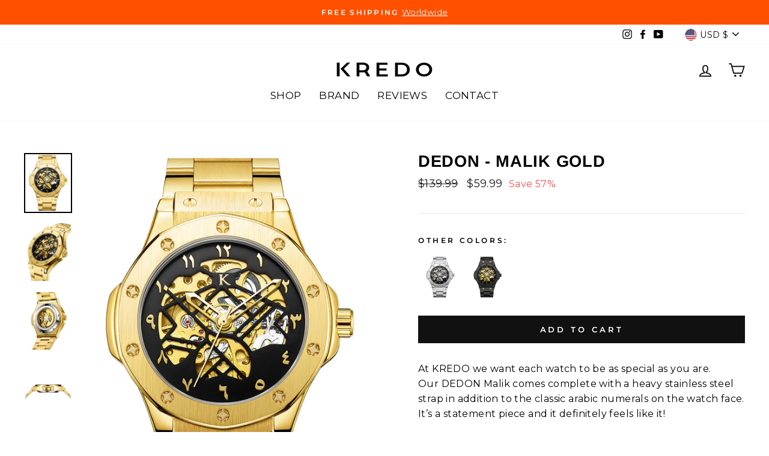

--- FILE ---
content_type: text/javascript; charset=UTF-8
request_url: https://www.showcasegalleries.io/api/galleries/18117?shopify_product_id=5758527832215&limit=12&format=jsonp&callback=jQuery111105395954174019106_1768857888864&_=1768857888865
body_size: 12291
content:
/**/jQuery111105395954174019106_1768857888864({"gallery":{"id":18117,"owner":15314,"title":"Shop our Instagram","description":"","settings":{"gallery_style":"grid","gallery_columns":"3","gallery_rows":"4","gallery_product_style":"grid","enable_infinite_scroll":"false","product_recommendations":false,"enable_viewer":"true","enable_add_to_cart":"true","enable_quick_view":"true","enable_google_analytics":"true","enable_instagram_cdn":"false","include_all_instagram_content":["17841405559486046"],"styles_padding":"3","styles_headlines":"#808080","styles_text":"#555555","styles_prices":"#999999","styles_sale":"#36c069","styles_social":"#999999","styles_borders":"#efefef","styles_success":"#36c069","styles_error":"#ff6848","styles_button_text":"#ffffff","styles_button_background":"#333333","styles_checkout_button_text":"#ffffff","styles_checkout_button_background":"#36c069","styles_indicator_text":"#333333","styles_indicator_background":"#ffffff","styles_indicator_border":"#333333","styles_overlay_text":"#ffffff","styles_overlay_text_border":"#ffffff","styles_overlay_background":"#000000","styles_overlay_opacity":"0.30","styles_modal_controls":"#ffffff","styles_modal_background":"#ffffff","styles_modal_opacity":"0.75","styles_background":"#ffffff","styles_title_text_align":"center","styles_title_text_transform":"none","styles_title_display":"true","styles_description_text_align":"center","styles_description_text_transform":"none","styles_description_display":"false","language_gallery_cta":"SHOP THE LOOK","language_gallery_more":"Load More","language_viewer_page_title":"Shop the Look","language_viewer_featured_products_title":"Shop the Look","language_viewer_follow_on_instagram":"Follow {{username}} \/\/ Instagram","language_product_page_title":"Product","language_product_choose_options":"Choose Your Options","language_product_add_to_cart":"Add to Cart","language_product_sold_out":"Sold Out","language_product_unavailable":"Unavailable","language_product_learn_more":"Learn More","language_cart_page_title":"Cart","language_cart_item":"Item","language_cart_items":"Items","language_cart_added_to_cart":"Added {{product.title}} to cart!","language_cart_removed_from_cart":"Removed {{product.title}} from cart!","language_cart_summary":"Order Summary","language_cart_subtotal":"Subtotal","language_cart_shipping":"Shipping","language_cart_taxes":"Taxes","language_cart_total":"Total","language_cart_calculated_at_checkout":"Calculated at Checkout","language_cart_checkout":"Checkout","language_cart_continue_shopping":"Continue Shopping","language_cart_empty":"Empty Cart","custom_css":"","styles_control_icon_size":"24","styles_aspect_ratio":"1\/1","styles_border_radius":"0%","profile_icon_and_view_post_icon":false},"created":"1594213026","modified":"1594213026","status":"active","media":[{"id":8779920,"gallery":18117,"facebook_instagram_account_owner_id":17841405559486046,"fb_graph_api_insta_media_object_id":"17873278817196817","fb_graph_api_insta_media_object_json":"{\"caption\":\"Defying gravity. \\ud83d\\ude80\\ud83d\\udcab The DEDON MALIK Gold and MONO BRACELET 18 carat Gold plated by @kredoworld\",\"id\":\"17873278817196817\",\"media_type\":\"IMAGE\",\"media_url\":\"https:\\\/\\\/scontent.cdninstagram.com\\\/v\\\/t51.29350-15\\\/145325782_337359750786328_8908670903997683236_n.jpg?_nc_cat=109&ccb=2&_nc_sid=8ae9d6&_nc_ohc=7y0zJUWtPyMAX8SCf1m&_nc_ht=scontent.cdninstagram.com&oh=4cc919819d0ad46eaf57d89555091d3d&oe=6044D851\",\"permalink\":\"https:\\\/\\\/www.instagram.com\\\/p\\\/CKzAExgh23c\\\/\",\"timestamp\":\"2021-02-02T16:41:20+0000\",\"username\":\"kredoworld\"}","facebook_mentioned_instagram_media_json":null,"fb_graph_api_insta_media_object_s3_url":"https:\/\/public-showcase-media.sfo3.digitaloceanspaces.com\/17873278817196817.jpg","fb_graph_api_insta_media_optimized_url":"https:\/\/public-showcase-media.sfo3.digitaloceanspaces.com\/17873278817196817.jpg","fb_graph_api_insta_media_urls":null,"fb_graph_api_insta_media_object_thumb_url":null,"fb_graph_api_insta_media_object_s3_key":null,"permalink":"https:\/\/www.instagram.com\/p\/CKzAExgh23c\/","instagram_post_id":null,"instagram_post_object":null,"instagram_post_date":"1612284080","is_live_insert":0,"is_visible":1,"facebook_instagram_user_media_object":null,"created":"1612789502","modified":"1686680686","fb_graph_api_insta_media_object_file_path":"17873278817196817.jpg","fb_graph_api_insta_media_object_file_type":"image","products":[{"id":619369,"gallery_object":8779920,"shopify_product_id":5758527832215,"shopify_variant_id":"36645949472919","product_x":"65.46875","product_y":"55.625","created":"1612789614","shopify_product_object":{"admin_graphql_api_id":"gid:\/\/shopify\/Product\/5758527832215","body_html":"<meta charset=\"utf-8\"><span data-mce-fragment=\"1\">At\u00a0<\/span><span data-mce-fragment=\"1\">KREDO<\/span><span data-mce-fragment=\"1\">\u00a0we want each watch to be as special as you are. Our\u00a0<\/span><span data-mce-fragment=\"1\">DEDON<\/span><span data-mce-fragment=\"1\">\u00a0Malik comes complete with a heavy stainless steel strap in addition to the classic arabic numerals on the watch face. It\u2019s a statement piece and it definitely feels like it!<\/span>","created_at":"2020-09-28T16:55:28+02:00","handle":"dedon-malik-gold","id":5758527832215,"product_type":"WATCHES +","published_at":"2020-11-05T18:20:03+01:00","template_suffix":"dedon-malik-gold","title":"DEDON - MALIK GOLD","updated_at":"2025-12-18T17:09:18+01:00","vendor":"KLEIN Watches","status":"active","published_scope":"web","tags":"_related_dedon-malik, _tab_specifications-dedon-malik, size_43mm","variants":[{"admin_graphql_api_id":"gid:\/\/shopify\/ProductVariant\/36645949472919","barcode":"7444754487466","compare_at_price":"139.99","created_at":"2020-09-28T16:55:28+02:00","id":36645949472919,"inventory_policy":"continue","position":1,"price":"59.99","product_id":5758527832215,"sku":"kw092","taxable":false,"title":"Default Title","updated_at":"2025-12-18T17:09:18+01:00","option1":"Default Title","option2":null,"option3":null,"image_id":null,"inventory_item_id":38738759876759,"inventory_quantity":-13,"old_inventory_quantity":-13}],"options":[{"name":"Title","id":7330765373591,"product_id":5758527832215,"position":1,"values":["Default Title"]}],"images":[{"id":19969083834519,"product_id":5758527832215,"position":1,"created_at":"2020-09-28T16:55:45+02:00","updated_at":"2020-12-06T22:45:15+01:00","alt":null,"width":792,"height":1000,"src":"https:\/\/cdn.shopify.com\/s\/files\/1\/0398\/8022\/9015\/products\/dedon_malik_gold_front.jpg?v=1607291115","variant_ids":[],"admin_graphql_api_id":"gid:\/\/shopify\/ProductImage\/19969083834519"},{"id":19969082851479,"product_id":5758527832215,"position":2,"created_at":"2020-09-28T16:55:45+02:00","updated_at":"2020-12-06T22:45:15+01:00","alt":null,"width":792,"height":1000,"src":"https:\/\/cdn.shopify.com\/s\/files\/1\/0398\/8022\/9015\/products\/dedon_malik_gold_schuin.jpg?v=1607291115","variant_ids":[],"admin_graphql_api_id":"gid:\/\/shopify\/ProductImage\/19969082851479"},{"id":19969084981399,"product_id":5758527832215,"position":3,"created_at":"2020-09-28T16:55:46+02:00","updated_at":"2020-12-06T22:45:15+01:00","alt":null,"width":792,"height":1000,"src":"https:\/\/cdn.shopify.com\/s\/files\/1\/0398\/8022\/9015\/products\/dedon_malik_gold_back.jpg?v=1607291115","variant_ids":[],"admin_graphql_api_id":"gid:\/\/shopify\/ProductImage\/19969084981399"},{"id":19969084424343,"product_id":5758527832215,"position":4,"created_at":"2020-09-28T16:55:46+02:00","updated_at":"2020-12-06T22:45:15+01:00","alt":null,"width":792,"height":1000,"src":"https:\/\/cdn.shopify.com\/s\/files\/1\/0398\/8022\/9015\/products\/dedon_malik_gold_side.jpg?v=1607291115","variant_ids":[],"admin_graphql_api_id":"gid:\/\/shopify\/ProductImage\/19969084424343"}],"image":{"id":19969083834519,"product_id":5758527832215,"position":1,"created_at":"2020-09-28T16:55:45+02:00","updated_at":"2020-12-06T22:45:15+01:00","alt":null,"width":792,"height":1000,"src":"https:\/\/cdn.shopify.com\/s\/files\/1\/0398\/8022\/9015\/products\/dedon_malik_gold_front.jpg?v=1607291115","variant_ids":[],"admin_graphql_api_id":"gid:\/\/shopify\/ProductImage\/19969083834519"},"media":[{"id":12144236724375,"product_id":5758527832215,"position":1,"created_at":"2020-09-28T16:55:45+02:00","updated_at":"2020-12-06T22:45:15+01:00","alt":null,"status":"READY","media_content_type":"IMAGE","preview_image":{"width":792,"height":1000,"src":"https:\/\/cdn.shopify.com\/s\/files\/1\/0398\/8022\/9015\/products\/dedon_malik_gold_front.jpg?v=1607291115","status":"READY"},"variant_ids":[],"admin_graphql_api_id":"gid:\/\/shopify\/MediaImage\/12144236724375"},{"id":12144236757143,"product_id":5758527832215,"position":2,"created_at":"2020-09-28T16:55:45+02:00","updated_at":"2020-12-06T22:45:15+01:00","alt":null,"status":"READY","media_content_type":"IMAGE","preview_image":{"width":792,"height":1000,"src":"https:\/\/cdn.shopify.com\/s\/files\/1\/0398\/8022\/9015\/products\/dedon_malik_gold_schuin.jpg?v=1607291115","status":"READY"},"variant_ids":[],"admin_graphql_api_id":"gid:\/\/shopify\/MediaImage\/12144236757143"},{"id":12144236789911,"product_id":5758527832215,"position":3,"created_at":"2020-09-28T16:55:46+02:00","updated_at":"2020-12-06T22:45:15+01:00","alt":null,"status":"READY","media_content_type":"IMAGE","preview_image":{"width":792,"height":1000,"src":"https:\/\/cdn.shopify.com\/s\/files\/1\/0398\/8022\/9015\/products\/dedon_malik_gold_back.jpg?v=1607291115","status":"READY"},"variant_ids":[],"admin_graphql_api_id":"gid:\/\/shopify\/MediaImage\/12144236789911"},{"id":12144236822679,"product_id":5758527832215,"position":4,"created_at":"2020-09-28T16:55:46+02:00","updated_at":"2020-12-06T22:45:15+01:00","alt":null,"status":"READY","media_content_type":"IMAGE","preview_image":{"width":792,"height":1000,"src":"https:\/\/cdn.shopify.com\/s\/files\/1\/0398\/8022\/9015\/products\/dedon_malik_gold_side.jpg?v=1607291115","status":"READY"},"variant_ids":[],"admin_graphql_api_id":"gid:\/\/shopify\/MediaImage\/12144236822679"}],"variant_gids":[{"admin_graphql_api_id":"gid:\/\/shopify\/ProductVariant\/36645949472919","updated_at":"2025-12-18T16:09:18.000Z"}],"has_variants_that_requires_components":false,"category":null},"shopify_variant_object":{"admin_graphql_api_id":"gid:\/\/shopify\/ProductVariant\/36645949472919","barcode":"7444754487466","compare_at_price":"139.99","created_at":"2020-09-28T16:55:28+02:00","id":36645949472919,"inventory_policy":"continue","position":1,"price":"59.99","product_id":5758527832215,"sku":"kw092","taxable":false,"title":"Default Title","updated_at":"2025-12-18T17:09:18+01:00","option1":"Default Title","option2":null,"option3":null,"image_id":null,"inventory_item_id":38738759876759,"inventory_quantity":-13,"old_inventory_quantity":-13}},{"id":619370,"gallery_object":8779920,"shopify_product_id":6038744137928,"shopify_variant_id":"37378577531080","product_x":"86.71875","product_y":"49.125","created":"1612789624","shopify_product_object":{"admin_graphql_api_id":"gid:\/\/shopify\/Product\/6038744137928","body_html":"<meta charset=\"utf-8\"><span data-mce-fragment=\"1\">It doesn\u2019t get much bolder than this. The\u00a0<strong>18ct gold<\/strong>-plated links make our\u00a0MONO bracelet an absolute eye-catcher, so get used to the compliments whenever you head out with this bad boy on! It\u2019s crafted with only the highest quality precious metals, you deserve nothing less.<\/span>","created_at":"2020-10-31T13:56:19+01:00","handle":"mono-bracelet-gold","id":6038744137928,"product_type":"Bracelet","published_at":"2020-11-05T18:20:01+01:00","template_suffix":"mono-gold","title":"MONO Bracelet - GOLD","updated_at":"2025-11-28T21:40:53+01:00","vendor":"KLEIN Watches Europe","status":"active","published_scope":"web","tags":"_related_otus2","variants":[{"admin_graphql_api_id":"gid:\/\/shopify\/ProductVariant\/37378577531080","barcode":"7423620085067","compare_at_price":"49.99","created_at":"2020-10-31T13:57:45+01:00","id":37378577531080,"inventory_policy":"continue","position":1,"price":"29.99","product_id":6038744137928,"sku":"kw105","taxable":true,"title":"Small\/Medium (23cm)","updated_at":"2025-11-28T21:40:53+01:00","option1":"Small\/Medium (23cm)","option2":null,"option3":null,"image_id":22648820826312,"inventory_item_id":39471414837448,"inventory_quantity":-2,"old_inventory_quantity":-2},{"admin_graphql_api_id":"gid:\/\/shopify\/ProductVariant\/37378577563848","barcode":"7423603718784","compare_at_price":"49.99","created_at":"2020-10-31T13:57:45+01:00","id":37378577563848,"inventory_policy":"continue","position":2,"price":"29.99","product_id":6038744137928,"sku":"kw106","taxable":true,"title":"Large\/X-Large (25cm)","updated_at":"2025-08-25T14:17:36+02:00","option1":"Large\/X-Large (25cm)","option2":null,"option3":null,"image_id":22648820826312,"inventory_item_id":39471414870216,"inventory_quantity":-2,"old_inventory_quantity":-2}],"options":[{"name":"Size","id":7718455050440,"product_id":6038744137928,"position":1,"values":["Small\/Medium (23cm)","Large\/X-Large (25cm)"]}],"images":[{"id":22648820826312,"product_id":6038744137928,"position":1,"created_at":"2020-11-05T23:14:53+01:00","updated_at":"2020-12-06T22:48:03+01:00","alt":null,"width":792,"height":1000,"src":"https:\/\/cdn.shopify.com\/s\/files\/1\/0398\/8022\/9015\/products\/monogoldfront.jpg?v=1607291283","variant_ids":[37378577531080,37378577563848],"admin_graphql_api_id":"gid:\/\/shopify\/ProductImage\/22648820826312"},{"id":22648820793544,"product_id":6038744137928,"position":2,"created_at":"2020-11-05T23:14:53+01:00","updated_at":"2020-12-06T22:48:03+01:00","alt":null,"width":792,"height":1000,"src":"https:\/\/cdn.shopify.com\/s\/files\/1\/0398\/8022\/9015\/products\/monogoldup.jpg?v=1607291283","variant_ids":[],"admin_graphql_api_id":"gid:\/\/shopify\/ProductImage\/22648820793544"},{"id":22649298026696,"product_id":6038744137928,"position":3,"created_at":"2020-11-06T01:04:44+01:00","updated_at":"2020-12-06T22:48:03+01:00","alt":null,"width":792,"height":1000,"src":"https:\/\/cdn.shopify.com\/s\/files\/1\/0398\/8022\/9015\/products\/monogold.jpg?v=1607291283","variant_ids":[],"admin_graphql_api_id":"gid:\/\/shopify\/ProductImage\/22649298026696"}],"image":{"id":22648820826312,"product_id":6038744137928,"position":1,"created_at":"2020-11-05T23:14:53+01:00","updated_at":"2020-12-06T22:48:03+01:00","alt":null,"width":792,"height":1000,"src":"https:\/\/cdn.shopify.com\/s\/files\/1\/0398\/8022\/9015\/products\/monogoldfront.jpg?v=1607291283","variant_ids":[37378577531080,37378577563848],"admin_graphql_api_id":"gid:\/\/shopify\/ProductImage\/22648820826312"},"media":[{"id":14819227893960,"product_id":6038744137928,"position":1,"created_at":"2020-11-05T23:14:53+01:00","updated_at":"2020-12-06T22:48:03+01:00","alt":null,"status":"READY","media_content_type":"IMAGE","preview_image":{"width":792,"height":1000,"src":"https:\/\/cdn.shopify.com\/s\/files\/1\/0398\/8022\/9015\/products\/monogoldfront.jpg?v=1607291283","status":"READY"},"variant_ids":[37378577531080,37378577563848],"admin_graphql_api_id":"gid:\/\/shopify\/MediaImage\/14819227893960"},{"id":14819227861192,"product_id":6038744137928,"position":2,"created_at":"2020-11-05T23:14:53+01:00","updated_at":"2020-12-06T22:48:03+01:00","alt":null,"status":"READY","media_content_type":"IMAGE","preview_image":{"width":792,"height":1000,"src":"https:\/\/cdn.shopify.com\/s\/files\/1\/0398\/8022\/9015\/products\/monogoldup.jpg?v=1607291283","status":"READY"},"variant_ids":[],"admin_graphql_api_id":"gid:\/\/shopify\/MediaImage\/14819227861192"},{"id":14819705422024,"product_id":6038744137928,"position":3,"created_at":"2020-11-06T01:04:44+01:00","updated_at":"2020-12-06T22:48:03+01:00","alt":null,"status":"READY","media_content_type":"IMAGE","preview_image":{"width":792,"height":1000,"src":"https:\/\/cdn.shopify.com\/s\/files\/1\/0398\/8022\/9015\/products\/monogold.jpg?v=1607291283","status":"READY"},"variant_ids":[],"admin_graphql_api_id":"gid:\/\/shopify\/MediaImage\/14819705422024"}],"variant_gids":[{"admin_graphql_api_id":"gid:\/\/shopify\/ProductVariant\/37378577531080","updated_at":"2025-11-28T20:40:53.000Z"},{"admin_graphql_api_id":"gid:\/\/shopify\/ProductVariant\/37378577563848","updated_at":"2025-08-25T12:17:36.000Z"}],"has_variants_that_requires_components":false,"category":null},"shopify_variant_object":{"admin_graphql_api_id":"gid:\/\/shopify\/ProductVariant\/37378577531080","barcode":"7423620085067","compare_at_price":"49.99","created_at":"2020-10-31T13:57:45+01:00","id":37378577531080,"inventory_policy":"continue","position":1,"price":"29.99","product_id":6038744137928,"sku":"kw105","taxable":true,"title":"Small\/Medium (23cm)","updated_at":"2025-11-28T21:40:53+01:00","option1":"Small\/Medium (23cm)","option2":null,"option3":null,"image_id":22648820826312,"inventory_item_id":39471414837448,"inventory_quantity":-2,"old_inventory_quantity":-2}}],"instagram_business_account_media":[]},{"id":8779936,"gallery":18117,"facebook_instagram_account_owner_id":17841405559486046,"fb_graph_api_insta_media_object_id":"17866324916182909","fb_graph_api_insta_media_object_json":"{\"caption\":\"One of a kind! \\ud83d\\udd25 The DEDON MALIK Gold and OTUS MALIK Blue by @kredoworld \\u26a0\\ufe0f\",\"id\":\"17866324916182909\",\"media_type\":\"IMAGE\",\"media_url\":\"https:\\\/\\\/scontent.cdninstagram.com\\\/v\\\/t51.29350-15\\\/129590375_1677962915710433_4405411355761279372_n.jpg?_nc_cat=102&ccb=2&_nc_sid=8ae9d6&_nc_ohc=4oqdMPuK58IAX9NYXp1&_nc_ht=scontent.cdninstagram.com&oh=b299f6a8bb1f7e0c19c96635bf34831e&oe=6047F5AB\",\"permalink\":\"https:\\\/\\\/www.instagram.com\\\/p\\\/CITUqN7hPeu\\\/\",\"timestamp\":\"2020-12-02T16:22:43+0000\",\"username\":\"kredoworld\"}","facebook_mentioned_instagram_media_json":null,"fb_graph_api_insta_media_object_s3_url":"https:\/\/public-showcase-media.sfo3.digitaloceanspaces.com\/17866324916182909.jpg","fb_graph_api_insta_media_optimized_url":"https:\/\/public-showcase-media.sfo3.digitaloceanspaces.com\/17866324916182909.jpg","fb_graph_api_insta_media_urls":null,"fb_graph_api_insta_media_object_thumb_url":null,"fb_graph_api_insta_media_object_s3_key":null,"permalink":"https:\/\/www.instagram.com\/p\/CITUqN7hPeu\/","instagram_post_id":null,"instagram_post_object":null,"instagram_post_date":"1606926163","is_live_insert":0,"is_visible":1,"facebook_instagram_user_media_object":null,"created":"1612789502","modified":"1686680687","fb_graph_api_insta_media_object_file_path":"17866324916182909.jpg","fb_graph_api_insta_media_object_file_type":"image","products":[{"id":619395,"gallery_object":8779936,"shopify_product_id":5346361966743,"shopify_variant_id":"34897685545111","product_x":"73.4375","product_y":"29.875","created":"1612789823","shopify_product_object":{"admin_graphql_api_id":"gid:\/\/shopify\/Product\/5346361966743","body_html":"<p data-mce-fragment=\"1\">A special arabic variation of the OTUS, this timepiece pays homage to it\u2019s arabic heritage with custom arabic numerals on the dial! It\u2019s sophisticated, it\u2019s elegant, but most importantly, it\u2019s a must have for your watch collection. We\u2019ve managed to condense the luxury lifestyles of the middle east into a watch!<\/p>","created_at":"2020-07-06T17:23:31+02:00","handle":"otus-malik-blue-gold","id":5346361966743,"product_type":"WATCHES +","published_at":"2020-01-31T15:58:14+01:00","template_suffix":"otus-malik-blue","title":"OTUS - MALIK BLUE\/GOLD","updated_at":"2025-12-02T09:24:30+01:00","vendor":"KLEIN Watches","status":"active","published_scope":"web","tags":"_related_otus-malik, _tab_specifications-otus-malik, DEDON UPSELL, size_39.5mm","variants":[{"admin_graphql_api_id":"gid:\/\/shopify\/ProductVariant\/34897685545111","barcode":"7444754486407","compare_at_price":"109.99","created_at":"2020-07-06T17:23:31+02:00","id":34897685545111,"inventory_policy":"continue","position":1,"price":"59.99","product_id":5346361966743,"sku":"kw078","taxable":false,"title":"Default Title","updated_at":"2025-12-02T09:24:30+01:00","option1":"Default Title","option2":null,"option3":null,"image_id":null,"inventory_item_id":36990448500887,"inventory_quantity":-23,"old_inventory_quantity":-23}],"options":[{"name":"Title","id":6833032790167,"product_id":5346361966743,"position":1,"values":["Default Title"]}],"images":[{"id":17921831993495,"product_id":5346361966743,"position":1,"created_at":"2020-07-16T12:22:53+02:00","updated_at":"2020-12-06T22:50:00+01:00","alt":null,"width":793,"height":1000,"src":"https:\/\/cdn.shopify.com\/s\/files\/1\/0398\/8022\/9015\/products\/malikblue_front.jpg?v=1607291400","variant_ids":[],"admin_graphql_api_id":"gid:\/\/shopify\/ProductImage\/17921831993495"},{"id":17921832026263,"product_id":5346361966743,"position":2,"created_at":"2020-07-16T12:22:54+02:00","updated_at":"2020-12-06T22:50:00+01:00","alt":null,"width":793,"height":1000,"src":"https:\/\/cdn.shopify.com\/s\/files\/1\/0398\/8022\/9015\/products\/malikblue_dia.jpg?v=1607291400","variant_ids":[],"admin_graphql_api_id":"gid:\/\/shopify\/ProductImage\/17921832026263"},{"id":17921832059031,"product_id":5346361966743,"position":3,"created_at":"2020-07-16T12:22:54+02:00","updated_at":"2020-12-06T22:50:00+01:00","alt":null,"width":793,"height":1000,"src":"https:\/\/cdn.shopify.com\/s\/files\/1\/0398\/8022\/9015\/products\/malikblue_back.jpg?v=1607291400","variant_ids":[],"admin_graphql_api_id":"gid:\/\/shopify\/ProductImage\/17921832059031"},{"id":17921832255639,"product_id":5346361966743,"position":4,"created_at":"2020-07-16T12:22:54+02:00","updated_at":"2020-12-06T22:50:00+01:00","alt":null,"width":793,"height":1000,"src":"https:\/\/cdn.shopify.com\/s\/files\/1\/0398\/8022\/9015\/products\/malikblue_side.jpg?v=1607291400","variant_ids":[],"admin_graphql_api_id":"gid:\/\/shopify\/ProductImage\/17921832255639"},{"id":22649321947336,"product_id":5346361966743,"position":5,"created_at":"2020-11-06T01:10:34+01:00","updated_at":"2020-12-06T22:50:00+01:00","alt":null,"width":792,"height":1000,"src":"https:\/\/cdn.shopify.com\/s\/files\/1\/0398\/8022\/9015\/products\/malikblue.jpg?v=1607291400","variant_ids":[],"admin_graphql_api_id":"gid:\/\/shopify\/ProductImage\/22649321947336"}],"image":{"id":17921831993495,"product_id":5346361966743,"position":1,"created_at":"2020-07-16T12:22:53+02:00","updated_at":"2020-12-06T22:50:00+01:00","alt":null,"width":793,"height":1000,"src":"https:\/\/cdn.shopify.com\/s\/files\/1\/0398\/8022\/9015\/products\/malikblue_front.jpg?v=1607291400","variant_ids":[],"admin_graphql_api_id":"gid:\/\/shopify\/ProductImage\/17921831993495"},"media":[{"id":10096054894743,"product_id":5346361966743,"position":1,"created_at":"2020-07-16T12:22:53+02:00","updated_at":"2020-12-06T22:50:00+01:00","alt":null,"status":"READY","media_content_type":"IMAGE","preview_image":{"width":793,"height":1000,"src":"https:\/\/cdn.shopify.com\/s\/files\/1\/0398\/8022\/9015\/products\/malikblue_front.jpg?v=1607291400","status":"READY"},"variant_ids":[],"admin_graphql_api_id":"gid:\/\/shopify\/MediaImage\/10096054894743"},{"id":10096054927511,"product_id":5346361966743,"position":2,"created_at":"2020-07-16T12:22:54+02:00","updated_at":"2020-12-06T22:50:00+01:00","alt":null,"status":"READY","media_content_type":"IMAGE","preview_image":{"width":793,"height":1000,"src":"https:\/\/cdn.shopify.com\/s\/files\/1\/0398\/8022\/9015\/products\/malikblue_dia.jpg?v=1607291400","status":"READY"},"variant_ids":[],"admin_graphql_api_id":"gid:\/\/shopify\/MediaImage\/10096054927511"},{"id":10096054960279,"product_id":5346361966743,"position":3,"created_at":"2020-07-16T12:22:54+02:00","updated_at":"2020-12-06T22:50:00+01:00","alt":null,"status":"READY","media_content_type":"IMAGE","preview_image":{"width":793,"height":1000,"src":"https:\/\/cdn.shopify.com\/s\/files\/1\/0398\/8022\/9015\/products\/malikblue_back.jpg?v=1607291400","status":"READY"},"variant_ids":[],"admin_graphql_api_id":"gid:\/\/shopify\/MediaImage\/10096054960279"},{"id":10096054993047,"product_id":5346361966743,"position":4,"created_at":"2020-07-16T12:22:54+02:00","updated_at":"2020-12-06T22:50:00+01:00","alt":null,"status":"READY","media_content_type":"IMAGE","preview_image":{"width":793,"height":1000,"src":"https:\/\/cdn.shopify.com\/s\/files\/1\/0398\/8022\/9015\/products\/malikblue_side.jpg?v=1607291400","status":"READY"},"variant_ids":[],"admin_graphql_api_id":"gid:\/\/shopify\/MediaImage\/10096054993047"},{"id":14819729440968,"product_id":5346361966743,"position":5,"created_at":"2020-11-06T01:10:34+01:00","updated_at":"2020-12-06T22:50:00+01:00","alt":null,"status":"READY","media_content_type":"IMAGE","preview_image":{"width":792,"height":1000,"src":"https:\/\/cdn.shopify.com\/s\/files\/1\/0398\/8022\/9015\/products\/malikblue.jpg?v=1607291400","status":"READY"},"variant_ids":[],"admin_graphql_api_id":"gid:\/\/shopify\/MediaImage\/14819729440968"}],"variant_gids":[{"admin_graphql_api_id":"gid:\/\/shopify\/ProductVariant\/34897685545111","updated_at":"2025-12-02T08:24:30.000Z"}],"has_variants_that_requires_components":false,"category":null},"shopify_variant_object":{"admin_graphql_api_id":"gid:\/\/shopify\/ProductVariant\/34897685545111","barcode":"7444754486407","compare_at_price":"109.99","created_at":"2020-07-06T17:23:31+02:00","id":34897685545111,"inventory_policy":"continue","position":1,"price":"59.99","product_id":5346361966743,"sku":"kw078","taxable":false,"title":"Default Title","updated_at":"2025-12-02T09:24:30+01:00","option1":"Default Title","option2":null,"option3":null,"image_id":null,"inventory_item_id":36990448500887,"inventory_quantity":-23,"old_inventory_quantity":-23}},{"id":619396,"gallery_object":8779936,"shopify_product_id":5758527832215,"shopify_variant_id":"36645949472919","product_x":"60.46875000000001","product_y":"49.25","created":"1612789829","shopify_product_object":{"admin_graphql_api_id":"gid:\/\/shopify\/Product\/5758527832215","body_html":"<meta charset=\"utf-8\"><span data-mce-fragment=\"1\">At\u00a0<\/span><span data-mce-fragment=\"1\">KREDO<\/span><span data-mce-fragment=\"1\">\u00a0we want each watch to be as special as you are. Our\u00a0<\/span><span data-mce-fragment=\"1\">DEDON<\/span><span data-mce-fragment=\"1\">\u00a0Malik comes complete with a heavy stainless steel strap in addition to the classic arabic numerals on the watch face. It\u2019s a statement piece and it definitely feels like it!<\/span>","created_at":"2020-09-28T16:55:28+02:00","handle":"dedon-malik-gold","id":5758527832215,"product_type":"WATCHES +","published_at":"2020-11-05T18:20:03+01:00","template_suffix":"dedon-malik-gold","title":"DEDON - MALIK GOLD","updated_at":"2025-12-18T17:09:18+01:00","vendor":"KLEIN Watches","status":"active","published_scope":"web","tags":"_related_dedon-malik, _tab_specifications-dedon-malik, size_43mm","variants":[{"admin_graphql_api_id":"gid:\/\/shopify\/ProductVariant\/36645949472919","barcode":"7444754487466","compare_at_price":"139.99","created_at":"2020-09-28T16:55:28+02:00","id":36645949472919,"inventory_policy":"continue","position":1,"price":"59.99","product_id":5758527832215,"sku":"kw092","taxable":false,"title":"Default Title","updated_at":"2025-12-18T17:09:18+01:00","option1":"Default Title","option2":null,"option3":null,"image_id":null,"inventory_item_id":38738759876759,"inventory_quantity":-13,"old_inventory_quantity":-13}],"options":[{"name":"Title","id":7330765373591,"product_id":5758527832215,"position":1,"values":["Default Title"]}],"images":[{"id":19969083834519,"product_id":5758527832215,"position":1,"created_at":"2020-09-28T16:55:45+02:00","updated_at":"2020-12-06T22:45:15+01:00","alt":null,"width":792,"height":1000,"src":"https:\/\/cdn.shopify.com\/s\/files\/1\/0398\/8022\/9015\/products\/dedon_malik_gold_front.jpg?v=1607291115","variant_ids":[],"admin_graphql_api_id":"gid:\/\/shopify\/ProductImage\/19969083834519"},{"id":19969082851479,"product_id":5758527832215,"position":2,"created_at":"2020-09-28T16:55:45+02:00","updated_at":"2020-12-06T22:45:15+01:00","alt":null,"width":792,"height":1000,"src":"https:\/\/cdn.shopify.com\/s\/files\/1\/0398\/8022\/9015\/products\/dedon_malik_gold_schuin.jpg?v=1607291115","variant_ids":[],"admin_graphql_api_id":"gid:\/\/shopify\/ProductImage\/19969082851479"},{"id":19969084981399,"product_id":5758527832215,"position":3,"created_at":"2020-09-28T16:55:46+02:00","updated_at":"2020-12-06T22:45:15+01:00","alt":null,"width":792,"height":1000,"src":"https:\/\/cdn.shopify.com\/s\/files\/1\/0398\/8022\/9015\/products\/dedon_malik_gold_back.jpg?v=1607291115","variant_ids":[],"admin_graphql_api_id":"gid:\/\/shopify\/ProductImage\/19969084981399"},{"id":19969084424343,"product_id":5758527832215,"position":4,"created_at":"2020-09-28T16:55:46+02:00","updated_at":"2020-12-06T22:45:15+01:00","alt":null,"width":792,"height":1000,"src":"https:\/\/cdn.shopify.com\/s\/files\/1\/0398\/8022\/9015\/products\/dedon_malik_gold_side.jpg?v=1607291115","variant_ids":[],"admin_graphql_api_id":"gid:\/\/shopify\/ProductImage\/19969084424343"}],"image":{"id":19969083834519,"product_id":5758527832215,"position":1,"created_at":"2020-09-28T16:55:45+02:00","updated_at":"2020-12-06T22:45:15+01:00","alt":null,"width":792,"height":1000,"src":"https:\/\/cdn.shopify.com\/s\/files\/1\/0398\/8022\/9015\/products\/dedon_malik_gold_front.jpg?v=1607291115","variant_ids":[],"admin_graphql_api_id":"gid:\/\/shopify\/ProductImage\/19969083834519"},"media":[{"id":12144236724375,"product_id":5758527832215,"position":1,"created_at":"2020-09-28T16:55:45+02:00","updated_at":"2020-12-06T22:45:15+01:00","alt":null,"status":"READY","media_content_type":"IMAGE","preview_image":{"width":792,"height":1000,"src":"https:\/\/cdn.shopify.com\/s\/files\/1\/0398\/8022\/9015\/products\/dedon_malik_gold_front.jpg?v=1607291115","status":"READY"},"variant_ids":[],"admin_graphql_api_id":"gid:\/\/shopify\/MediaImage\/12144236724375"},{"id":12144236757143,"product_id":5758527832215,"position":2,"created_at":"2020-09-28T16:55:45+02:00","updated_at":"2020-12-06T22:45:15+01:00","alt":null,"status":"READY","media_content_type":"IMAGE","preview_image":{"width":792,"height":1000,"src":"https:\/\/cdn.shopify.com\/s\/files\/1\/0398\/8022\/9015\/products\/dedon_malik_gold_schuin.jpg?v=1607291115","status":"READY"},"variant_ids":[],"admin_graphql_api_id":"gid:\/\/shopify\/MediaImage\/12144236757143"},{"id":12144236789911,"product_id":5758527832215,"position":3,"created_at":"2020-09-28T16:55:46+02:00","updated_at":"2020-12-06T22:45:15+01:00","alt":null,"status":"READY","media_content_type":"IMAGE","preview_image":{"width":792,"height":1000,"src":"https:\/\/cdn.shopify.com\/s\/files\/1\/0398\/8022\/9015\/products\/dedon_malik_gold_back.jpg?v=1607291115","status":"READY"},"variant_ids":[],"admin_graphql_api_id":"gid:\/\/shopify\/MediaImage\/12144236789911"},{"id":12144236822679,"product_id":5758527832215,"position":4,"created_at":"2020-09-28T16:55:46+02:00","updated_at":"2020-12-06T22:45:15+01:00","alt":null,"status":"READY","media_content_type":"IMAGE","preview_image":{"width":792,"height":1000,"src":"https:\/\/cdn.shopify.com\/s\/files\/1\/0398\/8022\/9015\/products\/dedon_malik_gold_side.jpg?v=1607291115","status":"READY"},"variant_ids":[],"admin_graphql_api_id":"gid:\/\/shopify\/MediaImage\/12144236822679"}],"variant_gids":[{"admin_graphql_api_id":"gid:\/\/shopify\/ProductVariant\/36645949472919","updated_at":"2025-12-18T16:09:18.000Z"}],"has_variants_that_requires_components":false,"category":null},"shopify_variant_object":{"admin_graphql_api_id":"gid:\/\/shopify\/ProductVariant\/36645949472919","barcode":"7444754487466","compare_at_price":"139.99","created_at":"2020-09-28T16:55:28+02:00","id":36645949472919,"inventory_policy":"continue","position":1,"price":"59.99","product_id":5758527832215,"sku":"kw092","taxable":false,"title":"Default Title","updated_at":"2025-12-18T17:09:18+01:00","option1":"Default Title","option2":null,"option3":null,"image_id":null,"inventory_item_id":38738759876759,"inventory_quantity":-13,"old_inventory_quantity":-13}}],"instagram_business_account_media":[]},{"id":8779938,"gallery":18117,"facebook_instagram_account_owner_id":17841405559486046,"fb_graph_api_insta_media_object_id":"17896620223673295","fb_graph_api_insta_media_object_json":"{\"caption\":\"There is nothing wrong with being a little EXTRA! \\ud83d\\udcdb Stack up on your KREDO collection NOW! \\ud83d\\ude80\\ud83e\\udde8 #kredoworld\",\"id\":\"17896620223673295\",\"media_type\":\"IMAGE\",\"media_url\":\"https:\\\/\\\/scontent.cdninstagram.com\\\/v\\\/t51.29350-15\\\/128628519_143957810413117_3621729368115549364_n.jpg?_nc_cat=108&ccb=2&_nc_sid=8ae9d6&_nc_ohc=_X8Ry8yvilUAX-6Kz7j&_nc_ht=scontent.cdninstagram.com&oh=b03d7bd9a1f33a537eefffa3524b4247&oe=6045BB72\",\"permalink\":\"https:\\\/\\\/www.instagram.com\\\/p\\\/CIOEjTjh1JP\\\/\",\"timestamp\":\"2020-11-30T15:25:46+0000\",\"username\":\"kredoworld\"}","facebook_mentioned_instagram_media_json":null,"fb_graph_api_insta_media_object_s3_url":"https:\/\/public-showcase-media.sfo3.digitaloceanspaces.com\/17896620223673295.jpg","fb_graph_api_insta_media_optimized_url":"https:\/\/public-showcase-media.sfo3.digitaloceanspaces.com\/17896620223673295.jpg","fb_graph_api_insta_media_urls":null,"fb_graph_api_insta_media_object_thumb_url":null,"fb_graph_api_insta_media_object_s3_key":null,"permalink":"https:\/\/www.instagram.com\/p\/CIOEjTjh1JP\/","instagram_post_id":null,"instagram_post_object":null,"instagram_post_date":"1606749946","is_live_insert":0,"is_visible":1,"facebook_instagram_user_media_object":null,"created":"1612789502","modified":"1686680687","fb_graph_api_insta_media_object_file_path":"17896620223673295.jpg","fb_graph_api_insta_media_object_file_type":"image","products":[{"id":619397,"gallery_object":8779938,"shopify_product_id":5758527832215,"shopify_variant_id":"36645949472919","product_x":"66.25","product_y":"80.25","created":"1612789834","shopify_product_object":{"admin_graphql_api_id":"gid:\/\/shopify\/Product\/5758527832215","body_html":"<meta charset=\"utf-8\"><span data-mce-fragment=\"1\">At\u00a0<\/span><span data-mce-fragment=\"1\">KREDO<\/span><span data-mce-fragment=\"1\">\u00a0we want each watch to be as special as you are. Our\u00a0<\/span><span data-mce-fragment=\"1\">DEDON<\/span><span data-mce-fragment=\"1\">\u00a0Malik comes complete with a heavy stainless steel strap in addition to the classic arabic numerals on the watch face. It\u2019s a statement piece and it definitely feels like it!<\/span>","created_at":"2020-09-28T16:55:28+02:00","handle":"dedon-malik-gold","id":5758527832215,"product_type":"WATCHES +","published_at":"2020-11-05T18:20:03+01:00","template_suffix":"dedon-malik-gold","title":"DEDON - MALIK GOLD","updated_at":"2025-12-18T17:09:18+01:00","vendor":"KLEIN Watches","status":"active","published_scope":"web","tags":"_related_dedon-malik, _tab_specifications-dedon-malik, size_43mm","variants":[{"admin_graphql_api_id":"gid:\/\/shopify\/ProductVariant\/36645949472919","barcode":"7444754487466","compare_at_price":"139.99","created_at":"2020-09-28T16:55:28+02:00","id":36645949472919,"inventory_policy":"continue","position":1,"price":"59.99","product_id":5758527832215,"sku":"kw092","taxable":false,"title":"Default Title","updated_at":"2025-12-18T17:09:18+01:00","option1":"Default Title","option2":null,"option3":null,"image_id":null,"inventory_item_id":38738759876759,"inventory_quantity":-13,"old_inventory_quantity":-13}],"options":[{"name":"Title","id":7330765373591,"product_id":5758527832215,"position":1,"values":["Default Title"]}],"images":[{"id":19969083834519,"product_id":5758527832215,"position":1,"created_at":"2020-09-28T16:55:45+02:00","updated_at":"2020-12-06T22:45:15+01:00","alt":null,"width":792,"height":1000,"src":"https:\/\/cdn.shopify.com\/s\/files\/1\/0398\/8022\/9015\/products\/dedon_malik_gold_front.jpg?v=1607291115","variant_ids":[],"admin_graphql_api_id":"gid:\/\/shopify\/ProductImage\/19969083834519"},{"id":19969082851479,"product_id":5758527832215,"position":2,"created_at":"2020-09-28T16:55:45+02:00","updated_at":"2020-12-06T22:45:15+01:00","alt":null,"width":792,"height":1000,"src":"https:\/\/cdn.shopify.com\/s\/files\/1\/0398\/8022\/9015\/products\/dedon_malik_gold_schuin.jpg?v=1607291115","variant_ids":[],"admin_graphql_api_id":"gid:\/\/shopify\/ProductImage\/19969082851479"},{"id":19969084981399,"product_id":5758527832215,"position":3,"created_at":"2020-09-28T16:55:46+02:00","updated_at":"2020-12-06T22:45:15+01:00","alt":null,"width":792,"height":1000,"src":"https:\/\/cdn.shopify.com\/s\/files\/1\/0398\/8022\/9015\/products\/dedon_malik_gold_back.jpg?v=1607291115","variant_ids":[],"admin_graphql_api_id":"gid:\/\/shopify\/ProductImage\/19969084981399"},{"id":19969084424343,"product_id":5758527832215,"position":4,"created_at":"2020-09-28T16:55:46+02:00","updated_at":"2020-12-06T22:45:15+01:00","alt":null,"width":792,"height":1000,"src":"https:\/\/cdn.shopify.com\/s\/files\/1\/0398\/8022\/9015\/products\/dedon_malik_gold_side.jpg?v=1607291115","variant_ids":[],"admin_graphql_api_id":"gid:\/\/shopify\/ProductImage\/19969084424343"}],"image":{"id":19969083834519,"product_id":5758527832215,"position":1,"created_at":"2020-09-28T16:55:45+02:00","updated_at":"2020-12-06T22:45:15+01:00","alt":null,"width":792,"height":1000,"src":"https:\/\/cdn.shopify.com\/s\/files\/1\/0398\/8022\/9015\/products\/dedon_malik_gold_front.jpg?v=1607291115","variant_ids":[],"admin_graphql_api_id":"gid:\/\/shopify\/ProductImage\/19969083834519"},"media":[{"id":12144236724375,"product_id":5758527832215,"position":1,"created_at":"2020-09-28T16:55:45+02:00","updated_at":"2020-12-06T22:45:15+01:00","alt":null,"status":"READY","media_content_type":"IMAGE","preview_image":{"width":792,"height":1000,"src":"https:\/\/cdn.shopify.com\/s\/files\/1\/0398\/8022\/9015\/products\/dedon_malik_gold_front.jpg?v=1607291115","status":"READY"},"variant_ids":[],"admin_graphql_api_id":"gid:\/\/shopify\/MediaImage\/12144236724375"},{"id":12144236757143,"product_id":5758527832215,"position":2,"created_at":"2020-09-28T16:55:45+02:00","updated_at":"2020-12-06T22:45:15+01:00","alt":null,"status":"READY","media_content_type":"IMAGE","preview_image":{"width":792,"height":1000,"src":"https:\/\/cdn.shopify.com\/s\/files\/1\/0398\/8022\/9015\/products\/dedon_malik_gold_schuin.jpg?v=1607291115","status":"READY"},"variant_ids":[],"admin_graphql_api_id":"gid:\/\/shopify\/MediaImage\/12144236757143"},{"id":12144236789911,"product_id":5758527832215,"position":3,"created_at":"2020-09-28T16:55:46+02:00","updated_at":"2020-12-06T22:45:15+01:00","alt":null,"status":"READY","media_content_type":"IMAGE","preview_image":{"width":792,"height":1000,"src":"https:\/\/cdn.shopify.com\/s\/files\/1\/0398\/8022\/9015\/products\/dedon_malik_gold_back.jpg?v=1607291115","status":"READY"},"variant_ids":[],"admin_graphql_api_id":"gid:\/\/shopify\/MediaImage\/12144236789911"},{"id":12144236822679,"product_id":5758527832215,"position":4,"created_at":"2020-09-28T16:55:46+02:00","updated_at":"2020-12-06T22:45:15+01:00","alt":null,"status":"READY","media_content_type":"IMAGE","preview_image":{"width":792,"height":1000,"src":"https:\/\/cdn.shopify.com\/s\/files\/1\/0398\/8022\/9015\/products\/dedon_malik_gold_side.jpg?v=1607291115","status":"READY"},"variant_ids":[],"admin_graphql_api_id":"gid:\/\/shopify\/MediaImage\/12144236822679"}],"variant_gids":[{"admin_graphql_api_id":"gid:\/\/shopify\/ProductVariant\/36645949472919","updated_at":"2025-12-18T16:09:18.000Z"}],"has_variants_that_requires_components":false,"category":null},"shopify_variant_object":{"admin_graphql_api_id":"gid:\/\/shopify\/ProductVariant\/36645949472919","barcode":"7444754487466","compare_at_price":"139.99","created_at":"2020-09-28T16:55:28+02:00","id":36645949472919,"inventory_policy":"continue","position":1,"price":"59.99","product_id":5758527832215,"sku":"kw092","taxable":false,"title":"Default Title","updated_at":"2025-12-18T17:09:18+01:00","option1":"Default Title","option2":null,"option3":null,"image_id":null,"inventory_item_id":38738759876759,"inventory_quantity":-13,"old_inventory_quantity":-13}},{"id":619398,"gallery_object":8779938,"shopify_product_id":5346362556567,"shopify_variant_id":"34897686364311","product_x":"34.6875","product_y":"76.625","created":"1612789836","shopify_product_object":{"admin_graphql_api_id":"gid:\/\/shopify\/Product\/5346362556567","body_html":"<meta charset=\"utf-8\"><span>A special arabic variation of the\u00a0<\/span><span>OTUS<\/span><span>, this timepiece pays homage to it\u2019s arabic heritage with custom arabic numerals on the dial! It\u2019s sophisticated, it\u2019s elegant, but most importantly, it\u2019s a must have for your watch collection. We\u2019ve managed to condense the luxury lifestyles of the middle east into a watch!<\/span>","created_at":"2020-07-06T17:23:33+02:00","handle":"otus-malik-gold","id":5346362556567,"product_type":"WATCHES +","published_at":"2024-01-31T14:54:54+01:00","template_suffix":"otus-malik-gold","title":"OTUS - MALIK GOLD","updated_at":"2025-10-18T08:18:46+02:00","vendor":"KLEIN Watches","status":"active","published_scope":"web","tags":"_related_otus-malik, _tab_specifications-otus-malik, DEDON UPSELL, size_39.5mm","variants":[{"admin_graphql_api_id":"gid:\/\/shopify\/ProductVariant\/34897686364311","barcode":"7444754484489","compare_at_price":"109.99","created_at":"2020-07-06T17:23:34+02:00","id":34897686364311,"inventory_policy":"continue","position":1,"price":"59.99","product_id":5346362556567,"sku":"kw066","taxable":false,"title":"Default Title","updated_at":"2025-10-18T08:18:46+02:00","option1":"Default Title","option2":null,"option3":null,"image_id":null,"inventory_item_id":36990449320087,"inventory_quantity":-23,"old_inventory_quantity":-23}],"options":[{"name":"Title","id":6833033379991,"product_id":5346362556567,"position":1,"values":["Default Title"]}],"images":[{"id":17743814394007,"product_id":5346362556567,"position":1,"created_at":"2020-07-06T17:23:34+02:00","updated_at":"2020-12-06T22:50:06+01:00","alt":null,"width":792,"height":1000,"src":"https:\/\/cdn.shopify.com\/s\/files\/1\/0398\/8022\/9015\/products\/otus_malik_front.jpg?v=1607291406","variant_ids":[],"admin_graphql_api_id":"gid:\/\/shopify\/ProductImage\/17743814394007"},{"id":17743814426775,"product_id":5346362556567,"position":2,"created_at":"2020-07-06T17:23:34+02:00","updated_at":"2020-12-06T22:50:06+01:00","alt":null,"width":737,"height":930,"src":"https:\/\/cdn.shopify.com\/s\/files\/1\/0398\/8022\/9015\/products\/otus_malik_schuin.jpg?v=1607291406","variant_ids":[],"admin_graphql_api_id":"gid:\/\/shopify\/ProductImage\/17743814426775"},{"id":17743814459543,"product_id":5346362556567,"position":3,"created_at":"2020-07-06T17:23:34+02:00","updated_at":"2020-12-06T22:50:06+01:00","alt":null,"width":737,"height":930,"src":"https:\/\/cdn.shopify.com\/s\/files\/1\/0398\/8022\/9015\/products\/otus_malik_back.jpg?v=1607291406","variant_ids":[],"admin_graphql_api_id":"gid:\/\/shopify\/ProductImage\/17743814459543"},{"id":17743814492311,"product_id":5346362556567,"position":4,"created_at":"2020-07-06T17:23:34+02:00","updated_at":"2020-12-06T22:50:06+01:00","alt":null,"width":737,"height":930,"src":"https:\/\/cdn.shopify.com\/s\/files\/1\/0398\/8022\/9015\/products\/otus_malik_side.jpg?v=1607291406","variant_ids":[],"admin_graphql_api_id":"gid:\/\/shopify\/ProductImage\/17743814492311"},{"id":22649325551816,"product_id":5346362556567,"position":5,"created_at":"2020-11-06T01:11:37+01:00","updated_at":"2020-12-06T22:50:06+01:00","alt":null,"width":792,"height":1000,"src":"https:\/\/cdn.shopify.com\/s\/files\/1\/0398\/8022\/9015\/products\/malikgold.jpg?v=1607291406","variant_ids":[],"admin_graphql_api_id":"gid:\/\/shopify\/ProductImage\/22649325551816"}],"image":{"id":17743814394007,"product_id":5346362556567,"position":1,"created_at":"2020-07-06T17:23:34+02:00","updated_at":"2020-12-06T22:50:06+01:00","alt":null,"width":792,"height":1000,"src":"https:\/\/cdn.shopify.com\/s\/files\/1\/0398\/8022\/9015\/products\/otus_malik_front.jpg?v=1607291406","variant_ids":[],"admin_graphql_api_id":"gid:\/\/shopify\/ProductImage\/17743814394007"},"media":[{"id":9917927030935,"product_id":5346362556567,"position":1,"created_at":"2020-07-06T17:23:34+02:00","updated_at":"2020-12-06T22:50:06+01:00","alt":null,"status":"READY","media_content_type":"IMAGE","preview_image":{"width":792,"height":1000,"src":"https:\/\/cdn.shopify.com\/s\/files\/1\/0398\/8022\/9015\/products\/otus_malik_front.jpg?v=1607291406","status":"READY"},"variant_ids":[],"admin_graphql_api_id":"gid:\/\/shopify\/MediaImage\/9917927030935"},{"id":9917927063703,"product_id":5346362556567,"position":2,"created_at":"2020-07-06T17:23:34+02:00","updated_at":"2020-12-06T22:50:06+01:00","alt":null,"status":"READY","media_content_type":"IMAGE","preview_image":{"width":737,"height":930,"src":"https:\/\/cdn.shopify.com\/s\/files\/1\/0398\/8022\/9015\/products\/otus_malik_schuin.jpg?v=1607291406","status":"READY"},"variant_ids":[],"admin_graphql_api_id":"gid:\/\/shopify\/MediaImage\/9917927063703"},{"id":9917927096471,"product_id":5346362556567,"position":3,"created_at":"2020-07-06T17:23:34+02:00","updated_at":"2020-12-06T22:50:06+01:00","alt":null,"status":"READY","media_content_type":"IMAGE","preview_image":{"width":737,"height":930,"src":"https:\/\/cdn.shopify.com\/s\/files\/1\/0398\/8022\/9015\/products\/otus_malik_back.jpg?v=1607291406","status":"READY"},"variant_ids":[],"admin_graphql_api_id":"gid:\/\/shopify\/MediaImage\/9917927096471"},{"id":9917927129239,"product_id":5346362556567,"position":4,"created_at":"2020-07-06T17:23:34+02:00","updated_at":"2020-12-06T22:50:06+01:00","alt":null,"status":"READY","media_content_type":"IMAGE","preview_image":{"width":737,"height":930,"src":"https:\/\/cdn.shopify.com\/s\/files\/1\/0398\/8022\/9015\/products\/otus_malik_side.jpg?v=1607291406","status":"READY"},"variant_ids":[],"admin_graphql_api_id":"gid:\/\/shopify\/MediaImage\/9917927129239"},{"id":14819733110984,"product_id":5346362556567,"position":5,"created_at":"2020-11-06T01:11:37+01:00","updated_at":"2020-12-06T22:50:06+01:00","alt":null,"status":"READY","media_content_type":"IMAGE","preview_image":{"width":792,"height":1000,"src":"https:\/\/cdn.shopify.com\/s\/files\/1\/0398\/8022\/9015\/products\/malikgold.jpg?v=1607291406","status":"READY"},"variant_ids":[],"admin_graphql_api_id":"gid:\/\/shopify\/MediaImage\/14819733110984"}],"variant_gids":[{"admin_graphql_api_id":"gid:\/\/shopify\/ProductVariant\/34897686364311","updated_at":"2025-10-18T06:18:46.000Z"}],"has_variants_that_requires_components":false,"category":null},"shopify_variant_object":{"admin_graphql_api_id":"gid:\/\/shopify\/ProductVariant\/34897686364311","barcode":"7444754484489","compare_at_price":"109.99","created_at":"2020-07-06T17:23:34+02:00","id":34897686364311,"inventory_policy":"continue","position":1,"price":"59.99","product_id":5346362556567,"sku":"kw066","taxable":false,"title":"Default Title","updated_at":"2025-10-18T08:18:46+02:00","option1":"Default Title","option2":null,"option3":null,"image_id":null,"inventory_item_id":36990449320087,"inventory_quantity":-23,"old_inventory_quantity":-23}},{"id":619399,"gallery_object":8779938,"shopify_product_id":6038691119304,"shopify_variant_id":"37456888430792","product_x":"54.37499999999999","product_y":"76.25","created":"1612789844","shopify_product_object":{"admin_graphql_api_id":"gid:\/\/shopify\/Product\/6038691119304","body_html":"<p><meta charset=\"utf-8\"><meta charset=\"utf-8\"><span data-mce-fragment=\"1\">Meet the OTUS\u00b2. A true eye-catcher, powered by a 21-jewel automatic movement in a 43 mm 316L stainless steel case.\u00a0W<\/span><span data-mce-fragment=\"1\">ater resistant to\u00a0<\/span><span data-mce-fragment=\"1\">up to 50 metres in<\/span><span data-mce-fragment=\"1\">\u00a0depth. They are now suitable for low-velocity and shallow-water activities, including swimming.<\/span><br><\/p>","created_at":"2020-10-31T13:27:25+01:00","handle":"otus-steel-gold","id":6038691119304,"product_type":"WATCHES +","published_at":"2024-01-31T14:55:00+01:00","template_suffix":"otus2-gold","title":"OTUS\u00b2 - STEEL\/GOLD","updated_at":"2025-12-15T11:01:08+01:00","vendor":"KLEIN Watches","status":"active","published_scope":"web","tags":"_related_otus2, _tab_specifications-otus2, DEDON UPSELL, size_43mm","variants":[{"admin_graphql_api_id":"gid:\/\/shopify\/ProductVariant\/37456888430792","barcode":"7423601524509","compare_at_price":"179.99","created_at":"2020-11-05T23:04:46+01:00","id":37456888430792,"inventory_policy":"continue","position":1,"price":"79.99","product_id":6038691119304,"sku":"kw095","taxable":false,"title":"Default Title","updated_at":"2025-12-15T11:01:08+01:00","option1":"Default Title","option2":null,"option3":null,"image_id":null,"inventory_item_id":39549814898888,"inventory_quantity":-58,"old_inventory_quantity":-58}],"options":[{"name":"Title","id":7718401474760,"product_id":6038691119304,"position":1,"values":["Default Title"]}],"images":[{"id":22648762007752,"product_id":6038691119304,"position":1,"created_at":"2020-11-05T23:05:01+01:00","updated_at":"2020-12-06T23:33:34+01:00","alt":null,"width":792,"height":1000,"src":"https:\/\/cdn.shopify.com\/s\/files\/1\/0398\/8022\/9015\/products\/otus2goldfront.jpg?v=1607294014","variant_ids":[],"admin_graphql_api_id":"gid:\/\/shopify\/ProductImage\/22648762007752"},{"id":22648847139016,"product_id":6038691119304,"position":2,"created_at":"2020-11-05T23:20:49+01:00","updated_at":"2020-12-06T23:33:34+01:00","alt":null,"width":792,"height":1000,"src":"https:\/\/cdn.shopify.com\/s\/files\/1\/0398\/8022\/9015\/products\/otus2goldsback.jpg?v=1607294014","variant_ids":[],"admin_graphql_api_id":"gid:\/\/shopify\/ProductImage\/22648847139016"},{"id":22648847171784,"product_id":6038691119304,"position":3,"created_at":"2020-11-05T23:20:49+01:00","updated_at":"2020-12-06T23:33:34+01:00","alt":null,"width":792,"height":1000,"src":"https:\/\/cdn.shopify.com\/s\/files\/1\/0398\/8022\/9015\/products\/otus2goldschuin.jpg?v=1607294014","variant_ids":[],"admin_graphql_api_id":"gid:\/\/shopify\/ProductImage\/22648847171784"},{"id":22648847106248,"product_id":6038691119304,"position":4,"created_at":"2020-11-05T23:20:49+01:00","updated_at":"2020-12-06T23:33:34+01:00","alt":null,"width":792,"height":1000,"src":"https:\/\/cdn.shopify.com\/s\/files\/1\/0398\/8022\/9015\/products\/otus2goldsside.jpg?v=1607294014","variant_ids":[],"admin_graphql_api_id":"gid:\/\/shopify\/ProductImage\/22648847106248"},{"id":22649305301192,"product_id":6038691119304,"position":5,"created_at":"2020-11-06T01:06:15+01:00","updated_at":"2020-12-06T23:33:34+01:00","alt":null,"width":792,"height":1000,"src":"https:\/\/cdn.shopify.com\/s\/files\/1\/0398\/8022\/9015\/products\/otus2gold.jpg?v=1607294014","variant_ids":[],"admin_graphql_api_id":"gid:\/\/shopify\/ProductImage\/22649305301192"}],"image":{"id":22648762007752,"product_id":6038691119304,"position":1,"created_at":"2020-11-05T23:05:01+01:00","updated_at":"2020-12-06T23:33:34+01:00","alt":null,"width":792,"height":1000,"src":"https:\/\/cdn.shopify.com\/s\/files\/1\/0398\/8022\/9015\/products\/otus2goldfront.jpg?v=1607294014","variant_ids":[],"admin_graphql_api_id":"gid:\/\/shopify\/ProductImage\/22648762007752"},"media":[{"id":14819169108168,"product_id":6038691119304,"position":1,"created_at":"2020-11-05T23:05:01+01:00","updated_at":"2020-12-06T23:33:34+01:00","alt":null,"status":"READY","media_content_type":"IMAGE","preview_image":{"width":792,"height":1000,"src":"https:\/\/cdn.shopify.com\/s\/files\/1\/0398\/8022\/9015\/products\/otus2goldfront.jpg?v=1607294014","status":"READY"},"variant_ids":[],"admin_graphql_api_id":"gid:\/\/shopify\/MediaImage\/14819169108168"},{"id":14819254272200,"product_id":6038691119304,"position":2,"created_at":"2020-11-05T23:20:49+01:00","updated_at":"2020-12-06T23:33:34+01:00","alt":null,"status":"READY","media_content_type":"IMAGE","preview_image":{"width":792,"height":1000,"src":"https:\/\/cdn.shopify.com\/s\/files\/1\/0398\/8022\/9015\/products\/otus2goldsback.jpg?v=1607294014","status":"READY"},"variant_ids":[],"admin_graphql_api_id":"gid:\/\/shopify\/MediaImage\/14819254272200"},{"id":14819254239432,"product_id":6038691119304,"position":3,"created_at":"2020-11-05T23:20:49+01:00","updated_at":"2020-12-06T23:33:34+01:00","alt":null,"status":"READY","media_content_type":"IMAGE","preview_image":{"width":792,"height":1000,"src":"https:\/\/cdn.shopify.com\/s\/files\/1\/0398\/8022\/9015\/products\/otus2goldschuin.jpg?v=1607294014","status":"READY"},"variant_ids":[],"admin_graphql_api_id":"gid:\/\/shopify\/MediaImage\/14819254239432"},{"id":14819254206664,"product_id":6038691119304,"position":4,"created_at":"2020-11-05T23:20:49+01:00","updated_at":"2020-12-06T23:33:34+01:00","alt":null,"status":"READY","media_content_type":"IMAGE","preview_image":{"width":792,"height":1000,"src":"https:\/\/cdn.shopify.com\/s\/files\/1\/0398\/8022\/9015\/products\/otus2goldsside.jpg?v=1607294014","status":"READY"},"variant_ids":[],"admin_graphql_api_id":"gid:\/\/shopify\/MediaImage\/14819254206664"},{"id":14819712467144,"product_id":6038691119304,"position":5,"created_at":"2020-11-06T01:06:15+01:00","updated_at":"2020-12-06T23:33:34+01:00","alt":null,"status":"READY","media_content_type":"IMAGE","preview_image":{"width":792,"height":1000,"src":"https:\/\/cdn.shopify.com\/s\/files\/1\/0398\/8022\/9015\/products\/otus2gold.jpg?v=1607294014","status":"READY"},"variant_ids":[],"admin_graphql_api_id":"gid:\/\/shopify\/MediaImage\/14819712467144"}],"variant_gids":[{"admin_graphql_api_id":"gid:\/\/shopify\/ProductVariant\/37456888430792","updated_at":"2025-12-15T10:01:08.000Z"}],"has_variants_that_requires_components":false,"category":null},"shopify_variant_object":{"admin_graphql_api_id":"gid:\/\/shopify\/ProductVariant\/37456888430792","barcode":"7423601524509","compare_at_price":"179.99","created_at":"2020-11-05T23:04:46+01:00","id":37456888430792,"inventory_policy":"continue","position":1,"price":"79.99","product_id":6038691119304,"sku":"kw095","taxable":false,"title":"Default Title","updated_at":"2025-12-15T11:01:08+01:00","option1":"Default Title","option2":null,"option3":null,"image_id":null,"inventory_item_id":39549814898888,"inventory_quantity":-58,"old_inventory_quantity":-58}}],"instagram_business_account_media":[]},{"id":8779943,"gallery":18117,"facebook_instagram_account_owner_id":17841405559486046,"fb_graph_api_insta_media_object_id":"17849099498462573","fb_graph_api_insta_media_object_json":"{\"caption\":\"Tiktok... \\u23f0 TIME IS TICKING AWAY! #kredoworld\",\"id\":\"17849099498462573\",\"media_type\":\"IMAGE\",\"media_url\":\"https:\\\/\\\/scontent.cdninstagram.com\\\/v\\\/t51.29350-15\\\/128163528_406947193682423_3956878294305207217_n.jpg?_nc_cat=108&ccb=2&_nc_sid=8ae9d6&_nc_ohc=eikmT4ATe7wAX9VG5mF&_nc_ht=scontent.cdninstagram.com&oh=df3d83d91f3147037b83e13bc8d5b60d&oe=60471640\",\"permalink\":\"https:\\\/\\\/www.instagram.com\\\/p\\\/CIGmgpUBv7D\\\/\",\"timestamp\":\"2020-11-27T17:48:34+0000\",\"username\":\"kredoworld\"}","facebook_mentioned_instagram_media_json":null,"fb_graph_api_insta_media_object_s3_url":"https:\/\/public-showcase-media.sfo3.digitaloceanspaces.com\/17849099498462573.jpg","fb_graph_api_insta_media_optimized_url":"https:\/\/public-showcase-media.sfo3.digitaloceanspaces.com\/17849099498462573.jpg","fb_graph_api_insta_media_urls":null,"fb_graph_api_insta_media_object_thumb_url":null,"fb_graph_api_insta_media_object_s3_key":null,"permalink":"https:\/\/www.instagram.com\/p\/CIGmgpUBv7D\/","instagram_post_id":null,"instagram_post_object":null,"instagram_post_date":"1606499314","is_live_insert":0,"is_visible":1,"facebook_instagram_user_media_object":null,"created":"1612789502","modified":"1686680687","fb_graph_api_insta_media_object_file_path":"17849099498462573.jpg","fb_graph_api_insta_media_object_file_type":"image","products":[{"id":619408,"gallery_object":8779943,"shopify_product_id":6038691217608,"shopify_variant_id":"37378488533192","product_x":"64.375","product_y":"31.874999999999996","created":"1612789897","shopify_product_object":{"admin_graphql_api_id":"gid:\/\/shopify\/Product\/6038691217608","body_html":"<p><meta charset=\"utf-8\"><a data-encoded-attr-charset=\"dXRmLTg=\" data-encoded-tag-value=\"\" data-encoded-tag-name=\"meta\"><\/a><span data-mce-fragment=\"1\" data-sanitized-data-mce-fragment=\"1\">Meet the OTUS\u00b2. A true eye-catcher, powered by a 21-jewel automatic movement in a 43 mm 316L stainless steel case.\u00a0W<\/span><span data-mce-fragment=\"1\" data-sanitized-data-mce-fragment=\"1\">ater resistant to\u00a0<\/span><span data-mce-fragment=\"1\" data-sanitized-data-mce-fragment=\"1\">up to 50 metres in<\/span><span data-mce-fragment=\"1\" data-sanitized-data-mce-fragment=\"1\">\u00a0depth. They are now suitable for low-velocity and shallow-water activities, including swimming.<\/span><br><\/p>","created_at":"2020-10-31T13:27:28+01:00","handle":"otus-blue-gold","id":6038691217608,"product_type":"WATCHES +","published_at":"2024-01-31T14:54:57+01:00","template_suffix":"otus2-blue","title":"OTUS\u00b2 - BLUE\/GOLD (LIMITED)","updated_at":"2025-12-20T19:42:06+01:00","vendor":"KLEIN Watches","status":"active","published_scope":"web","tags":"_related_otus2, _tab_specifications-otus2, DEDON UPSELL, size_43mm","variants":[{"admin_graphql_api_id":"gid:\/\/shopify\/ProductVariant\/37378488533192","barcode":"7423604216272","compare_at_price":"179.99","created_at":"2020-10-31T13:27:28+01:00","id":37378488533192,"inventory_policy":"continue","position":1,"price":"129.99","product_id":6038691217608,"sku":"kw096","taxable":false,"title":"Default Title","updated_at":"2025-12-20T19:42:06+01:00","option1":"Default Title","option2":null,"option3":null,"image_id":null,"inventory_item_id":39471325839560,"inventory_quantity":-68,"old_inventory_quantity":-68}],"options":[{"name":"Title","id":7718401573064,"product_id":6038691217608,"position":1,"values":["Default Title"]}],"images":[{"id":22648759386312,"product_id":6038691217608,"position":1,"created_at":"2020-11-05T23:04:31+01:00","updated_at":"2020-12-06T23:33:14+01:00","alt":null,"width":792,"height":1000,"src":"https:\/\/cdn.shopify.com\/s\/files\/1\/0398\/8022\/9015\/products\/otus2bluefront.jpg?v=1607293994","variant_ids":[],"admin_graphql_api_id":"gid:\/\/shopify\/ProductImage\/22648759386312"},{"id":22648834359496,"product_id":6038691217608,"position":2,"created_at":"2020-11-05T23:17:59+01:00","updated_at":"2020-12-06T23:33:14+01:00","alt":null,"width":792,"height":1000,"src":"https:\/\/cdn.shopify.com\/s\/files\/1\/0398\/8022\/9015\/products\/donnagoldback.jpg?v=1607293994","variant_ids":[],"admin_graphql_api_id":"gid:\/\/shopify\/ProductImage\/22648834359496"},{"id":22648834293960,"product_id":6038691217608,"position":3,"created_at":"2020-11-05T23:17:58+01:00","updated_at":"2020-12-06T23:33:14+01:00","alt":null,"width":792,"height":1000,"src":"https:\/\/cdn.shopify.com\/s\/files\/1\/0398\/8022\/9015\/products\/donnablueschuin.jpg?v=1607293994","variant_ids":[],"admin_graphql_api_id":"gid:\/\/shopify\/ProductImage\/22648834293960"},{"id":22648834326728,"product_id":6038691217608,"position":4,"created_at":"2020-11-05T23:17:58+01:00","updated_at":"2020-12-06T23:33:14+01:00","alt":null,"width":792,"height":1000,"src":"https:\/\/cdn.shopify.com\/s\/files\/1\/0398\/8022\/9015\/products\/donnablueside.jpg?v=1607293994","variant_ids":[],"admin_graphql_api_id":"gid:\/\/shopify\/ProductImage\/22648834326728"},{"id":22649304973512,"product_id":6038691217608,"position":5,"created_at":"2020-11-06T01:06:12+01:00","updated_at":"2020-12-06T23:33:14+01:00","alt":null,"width":792,"height":1000,"src":"https:\/\/cdn.shopify.com\/s\/files\/1\/0398\/8022\/9015\/products\/otus2blue.jpg?v=1607293994","variant_ids":[],"admin_graphql_api_id":"gid:\/\/shopify\/ProductImage\/22649304973512"}],"image":{"id":22648759386312,"product_id":6038691217608,"position":1,"created_at":"2020-11-05T23:04:31+01:00","updated_at":"2020-12-06T23:33:14+01:00","alt":null,"width":792,"height":1000,"src":"https:\/\/cdn.shopify.com\/s\/files\/1\/0398\/8022\/9015\/products\/otus2bluefront.jpg?v=1607293994","variant_ids":[],"admin_graphql_api_id":"gid:\/\/shopify\/ProductImage\/22648759386312"},"media":[{"id":14819166257352,"product_id":6038691217608,"position":1,"created_at":"2020-11-05T23:04:31+01:00","updated_at":"2020-12-06T23:33:14+01:00","alt":null,"status":"READY","media_content_type":"IMAGE","preview_image":{"width":792,"height":1000,"src":"https:\/\/cdn.shopify.com\/s\/files\/1\/0398\/8022\/9015\/products\/otus2bluefront.jpg?v=1607293994","status":"READY"},"variant_ids":[],"admin_graphql_api_id":"gid:\/\/shopify\/MediaImage\/14819166257352"},{"id":14819241263304,"product_id":6038691217608,"position":2,"created_at":"2020-11-05T23:17:59+01:00","updated_at":"2020-12-06T23:33:14+01:00","alt":null,"status":"READY","media_content_type":"IMAGE","preview_image":{"width":792,"height":1000,"src":"https:\/\/cdn.shopify.com\/s\/files\/1\/0398\/8022\/9015\/products\/donnagoldback.jpg?v=1607293994","status":"READY"},"variant_ids":[],"admin_graphql_api_id":"gid:\/\/shopify\/MediaImage\/14819241263304"},{"id":14819241296072,"product_id":6038691217608,"position":3,"created_at":"2020-11-05T23:17:58+01:00","updated_at":"2020-12-06T23:33:14+01:00","alt":null,"status":"READY","media_content_type":"IMAGE","preview_image":{"width":792,"height":1000,"src":"https:\/\/cdn.shopify.com\/s\/files\/1\/0398\/8022\/9015\/products\/donnablueschuin.jpg?v=1607293994","status":"READY"},"variant_ids":[],"admin_graphql_api_id":"gid:\/\/shopify\/MediaImage\/14819241296072"},{"id":14819241230536,"product_id":6038691217608,"position":4,"created_at":"2020-11-05T23:17:58+01:00","updated_at":"2020-12-06T23:33:14+01:00","alt":null,"status":"READY","media_content_type":"IMAGE","preview_image":{"width":792,"height":1000,"src":"https:\/\/cdn.shopify.com\/s\/files\/1\/0398\/8022\/9015\/products\/donnablueside.jpg?v=1607293994","status":"READY"},"variant_ids":[],"admin_graphql_api_id":"gid:\/\/shopify\/MediaImage\/14819241230536"},{"id":14819712073928,"product_id":6038691217608,"position":5,"created_at":"2020-11-06T01:06:12+01:00","updated_at":"2020-12-06T23:33:14+01:00","alt":null,"status":"READY","media_content_type":"IMAGE","preview_image":{"width":792,"height":1000,"src":"https:\/\/cdn.shopify.com\/s\/files\/1\/0398\/8022\/9015\/products\/otus2blue.jpg?v=1607293994","status":"READY"},"variant_ids":[],"admin_graphql_api_id":"gid:\/\/shopify\/MediaImage\/14819712073928"}],"variant_gids":[{"admin_graphql_api_id":"gid:\/\/shopify\/ProductVariant\/37378488533192","updated_at":"2025-12-20T18:42:06.000Z"}],"has_variants_that_requires_components":false,"category":null},"shopify_variant_object":{"admin_graphql_api_id":"gid:\/\/shopify\/ProductVariant\/37378488533192","barcode":"7423604216272","compare_at_price":"179.99","created_at":"2020-10-31T13:27:28+01:00","id":37378488533192,"inventory_policy":"continue","position":1,"price":"129.99","product_id":6038691217608,"sku":"kw096","taxable":false,"title":"Default Title","updated_at":"2025-12-20T19:42:06+01:00","option1":"Default Title","option2":null,"option3":null,"image_id":null,"inventory_item_id":39471325839560,"inventory_quantity":-68,"old_inventory_quantity":-68}},{"id":619409,"gallery_object":8779943,"shopify_product_id":5346362556567,"shopify_variant_id":"34897686364311","product_x":"65.9375","product_y":"27.625","created":"1612789903","shopify_product_object":{"admin_graphql_api_id":"gid:\/\/shopify\/Product\/5346362556567","body_html":"<meta charset=\"utf-8\"><span>A special arabic variation of the\u00a0<\/span><span>OTUS<\/span><span>, this timepiece pays homage to it\u2019s arabic heritage with custom arabic numerals on the dial! It\u2019s sophisticated, it\u2019s elegant, but most importantly, it\u2019s a must have for your watch collection. We\u2019ve managed to condense the luxury lifestyles of the middle east into a watch!<\/span>","created_at":"2020-07-06T17:23:33+02:00","handle":"otus-malik-gold","id":5346362556567,"product_type":"WATCHES +","published_at":"2024-01-31T14:54:54+01:00","template_suffix":"otus-malik-gold","title":"OTUS - MALIK GOLD","updated_at":"2025-10-18T08:18:46+02:00","vendor":"KLEIN Watches","status":"active","published_scope":"web","tags":"_related_otus-malik, _tab_specifications-otus-malik, DEDON UPSELL, size_39.5mm","variants":[{"admin_graphql_api_id":"gid:\/\/shopify\/ProductVariant\/34897686364311","barcode":"7444754484489","compare_at_price":"109.99","created_at":"2020-07-06T17:23:34+02:00","id":34897686364311,"inventory_policy":"continue","position":1,"price":"59.99","product_id":5346362556567,"sku":"kw066","taxable":false,"title":"Default Title","updated_at":"2025-10-18T08:18:46+02:00","option1":"Default Title","option2":null,"option3":null,"image_id":null,"inventory_item_id":36990449320087,"inventory_quantity":-23,"old_inventory_quantity":-23}],"options":[{"name":"Title","id":6833033379991,"product_id":5346362556567,"position":1,"values":["Default Title"]}],"images":[{"id":17743814394007,"product_id":5346362556567,"position":1,"created_at":"2020-07-06T17:23:34+02:00","updated_at":"2020-12-06T22:50:06+01:00","alt":null,"width":792,"height":1000,"src":"https:\/\/cdn.shopify.com\/s\/files\/1\/0398\/8022\/9015\/products\/otus_malik_front.jpg?v=1607291406","variant_ids":[],"admin_graphql_api_id":"gid:\/\/shopify\/ProductImage\/17743814394007"},{"id":17743814426775,"product_id":5346362556567,"position":2,"created_at":"2020-07-06T17:23:34+02:00","updated_at":"2020-12-06T22:50:06+01:00","alt":null,"width":737,"height":930,"src":"https:\/\/cdn.shopify.com\/s\/files\/1\/0398\/8022\/9015\/products\/otus_malik_schuin.jpg?v=1607291406","variant_ids":[],"admin_graphql_api_id":"gid:\/\/shopify\/ProductImage\/17743814426775"},{"id":17743814459543,"product_id":5346362556567,"position":3,"created_at":"2020-07-06T17:23:34+02:00","updated_at":"2020-12-06T22:50:06+01:00","alt":null,"width":737,"height":930,"src":"https:\/\/cdn.shopify.com\/s\/files\/1\/0398\/8022\/9015\/products\/otus_malik_back.jpg?v=1607291406","variant_ids":[],"admin_graphql_api_id":"gid:\/\/shopify\/ProductImage\/17743814459543"},{"id":17743814492311,"product_id":5346362556567,"position":4,"created_at":"2020-07-06T17:23:34+02:00","updated_at":"2020-12-06T22:50:06+01:00","alt":null,"width":737,"height":930,"src":"https:\/\/cdn.shopify.com\/s\/files\/1\/0398\/8022\/9015\/products\/otus_malik_side.jpg?v=1607291406","variant_ids":[],"admin_graphql_api_id":"gid:\/\/shopify\/ProductImage\/17743814492311"},{"id":22649325551816,"product_id":5346362556567,"position":5,"created_at":"2020-11-06T01:11:37+01:00","updated_at":"2020-12-06T22:50:06+01:00","alt":null,"width":792,"height":1000,"src":"https:\/\/cdn.shopify.com\/s\/files\/1\/0398\/8022\/9015\/products\/malikgold.jpg?v=1607291406","variant_ids":[],"admin_graphql_api_id":"gid:\/\/shopify\/ProductImage\/22649325551816"}],"image":{"id":17743814394007,"product_id":5346362556567,"position":1,"created_at":"2020-07-06T17:23:34+02:00","updated_at":"2020-12-06T22:50:06+01:00","alt":null,"width":792,"height":1000,"src":"https:\/\/cdn.shopify.com\/s\/files\/1\/0398\/8022\/9015\/products\/otus_malik_front.jpg?v=1607291406","variant_ids":[],"admin_graphql_api_id":"gid:\/\/shopify\/ProductImage\/17743814394007"},"media":[{"id":9917927030935,"product_id":5346362556567,"position":1,"created_at":"2020-07-06T17:23:34+02:00","updated_at":"2020-12-06T22:50:06+01:00","alt":null,"status":"READY","media_content_type":"IMAGE","preview_image":{"width":792,"height":1000,"src":"https:\/\/cdn.shopify.com\/s\/files\/1\/0398\/8022\/9015\/products\/otus_malik_front.jpg?v=1607291406","status":"READY"},"variant_ids":[],"admin_graphql_api_id":"gid:\/\/shopify\/MediaImage\/9917927030935"},{"id":9917927063703,"product_id":5346362556567,"position":2,"created_at":"2020-07-06T17:23:34+02:00","updated_at":"2020-12-06T22:50:06+01:00","alt":null,"status":"READY","media_content_type":"IMAGE","preview_image":{"width":737,"height":930,"src":"https:\/\/cdn.shopify.com\/s\/files\/1\/0398\/8022\/9015\/products\/otus_malik_schuin.jpg?v=1607291406","status":"READY"},"variant_ids":[],"admin_graphql_api_id":"gid:\/\/shopify\/MediaImage\/9917927063703"},{"id":9917927096471,"product_id":5346362556567,"position":3,"created_at":"2020-07-06T17:23:34+02:00","updated_at":"2020-12-06T22:50:06+01:00","alt":null,"status":"READY","media_content_type":"IMAGE","preview_image":{"width":737,"height":930,"src":"https:\/\/cdn.shopify.com\/s\/files\/1\/0398\/8022\/9015\/products\/otus_malik_back.jpg?v=1607291406","status":"READY"},"variant_ids":[],"admin_graphql_api_id":"gid:\/\/shopify\/MediaImage\/9917927096471"},{"id":9917927129239,"product_id":5346362556567,"position":4,"created_at":"2020-07-06T17:23:34+02:00","updated_at":"2020-12-06T22:50:06+01:00","alt":null,"status":"READY","media_content_type":"IMAGE","preview_image":{"width":737,"height":930,"src":"https:\/\/cdn.shopify.com\/s\/files\/1\/0398\/8022\/9015\/products\/otus_malik_side.jpg?v=1607291406","status":"READY"},"variant_ids":[],"admin_graphql_api_id":"gid:\/\/shopify\/MediaImage\/9917927129239"},{"id":14819733110984,"product_id":5346362556567,"position":5,"created_at":"2020-11-06T01:11:37+01:00","updated_at":"2020-12-06T22:50:06+01:00","alt":null,"status":"READY","media_content_type":"IMAGE","preview_image":{"width":792,"height":1000,"src":"https:\/\/cdn.shopify.com\/s\/files\/1\/0398\/8022\/9015\/products\/malikgold.jpg?v=1607291406","status":"READY"},"variant_ids":[],"admin_graphql_api_id":"gid:\/\/shopify\/MediaImage\/14819733110984"}],"variant_gids":[{"admin_graphql_api_id":"gid:\/\/shopify\/ProductVariant\/34897686364311","updated_at":"2025-10-18T06:18:46.000Z"}],"has_variants_that_requires_components":false,"category":null},"shopify_variant_object":{"admin_graphql_api_id":"gid:\/\/shopify\/ProductVariant\/34897686364311","barcode":"7444754484489","compare_at_price":"109.99","created_at":"2020-07-06T17:23:34+02:00","id":34897686364311,"inventory_policy":"continue","position":1,"price":"59.99","product_id":5346362556567,"sku":"kw066","taxable":false,"title":"Default Title","updated_at":"2025-10-18T08:18:46+02:00","option1":"Default Title","option2":null,"option3":null,"image_id":null,"inventory_item_id":36990449320087,"inventory_quantity":-23,"old_inventory_quantity":-23}},{"id":619410,"gallery_object":8779943,"shopify_product_id":5758527832215,"shopify_variant_id":"36645949472919","product_x":"34.84375","product_y":"31.624999999999996","created":"1612789904","shopify_product_object":{"admin_graphql_api_id":"gid:\/\/shopify\/Product\/5758527832215","body_html":"<meta charset=\"utf-8\"><span data-mce-fragment=\"1\">At\u00a0<\/span><span data-mce-fragment=\"1\">KREDO<\/span><span data-mce-fragment=\"1\">\u00a0we want each watch to be as special as you are. Our\u00a0<\/span><span data-mce-fragment=\"1\">DEDON<\/span><span data-mce-fragment=\"1\">\u00a0Malik comes complete with a heavy stainless steel strap in addition to the classic arabic numerals on the watch face. It\u2019s a statement piece and it definitely feels like it!<\/span>","created_at":"2020-09-28T16:55:28+02:00","handle":"dedon-malik-gold","id":5758527832215,"product_type":"WATCHES +","published_at":"2020-11-05T18:20:03+01:00","template_suffix":"dedon-malik-gold","title":"DEDON - MALIK GOLD","updated_at":"2025-12-18T17:09:18+01:00","vendor":"KLEIN Watches","status":"active","published_scope":"web","tags":"_related_dedon-malik, _tab_specifications-dedon-malik, size_43mm","variants":[{"admin_graphql_api_id":"gid:\/\/shopify\/ProductVariant\/36645949472919","barcode":"7444754487466","compare_at_price":"139.99","created_at":"2020-09-28T16:55:28+02:00","id":36645949472919,"inventory_policy":"continue","position":1,"price":"59.99","product_id":5758527832215,"sku":"kw092","taxable":false,"title":"Default Title","updated_at":"2025-12-18T17:09:18+01:00","option1":"Default Title","option2":null,"option3":null,"image_id":null,"inventory_item_id":38738759876759,"inventory_quantity":-13,"old_inventory_quantity":-13}],"options":[{"name":"Title","id":7330765373591,"product_id":5758527832215,"position":1,"values":["Default Title"]}],"images":[{"id":19969083834519,"product_id":5758527832215,"position":1,"created_at":"2020-09-28T16:55:45+02:00","updated_at":"2020-12-06T22:45:15+01:00","alt":null,"width":792,"height":1000,"src":"https:\/\/cdn.shopify.com\/s\/files\/1\/0398\/8022\/9015\/products\/dedon_malik_gold_front.jpg?v=1607291115","variant_ids":[],"admin_graphql_api_id":"gid:\/\/shopify\/ProductImage\/19969083834519"},{"id":19969082851479,"product_id":5758527832215,"position":2,"created_at":"2020-09-28T16:55:45+02:00","updated_at":"2020-12-06T22:45:15+01:00","alt":null,"width":792,"height":1000,"src":"https:\/\/cdn.shopify.com\/s\/files\/1\/0398\/8022\/9015\/products\/dedon_malik_gold_schuin.jpg?v=1607291115","variant_ids":[],"admin_graphql_api_id":"gid:\/\/shopify\/ProductImage\/19969082851479"},{"id":19969084981399,"product_id":5758527832215,"position":3,"created_at":"2020-09-28T16:55:46+02:00","updated_at":"2020-12-06T22:45:15+01:00","alt":null,"width":792,"height":1000,"src":"https:\/\/cdn.shopify.com\/s\/files\/1\/0398\/8022\/9015\/products\/dedon_malik_gold_back.jpg?v=1607291115","variant_ids":[],"admin_graphql_api_id":"gid:\/\/shopify\/ProductImage\/19969084981399"},{"id":19969084424343,"product_id":5758527832215,"position":4,"created_at":"2020-09-28T16:55:46+02:00","updated_at":"2020-12-06T22:45:15+01:00","alt":null,"width":792,"height":1000,"src":"https:\/\/cdn.shopify.com\/s\/files\/1\/0398\/8022\/9015\/products\/dedon_malik_gold_side.jpg?v=1607291115","variant_ids":[],"admin_graphql_api_id":"gid:\/\/shopify\/ProductImage\/19969084424343"}],"image":{"id":19969083834519,"product_id":5758527832215,"position":1,"created_at":"2020-09-28T16:55:45+02:00","updated_at":"2020-12-06T22:45:15+01:00","alt":null,"width":792,"height":1000,"src":"https:\/\/cdn.shopify.com\/s\/files\/1\/0398\/8022\/9015\/products\/dedon_malik_gold_front.jpg?v=1607291115","variant_ids":[],"admin_graphql_api_id":"gid:\/\/shopify\/ProductImage\/19969083834519"},"media":[{"id":12144236724375,"product_id":5758527832215,"position":1,"created_at":"2020-09-28T16:55:45+02:00","updated_at":"2020-12-06T22:45:15+01:00","alt":null,"status":"READY","media_content_type":"IMAGE","preview_image":{"width":792,"height":1000,"src":"https:\/\/cdn.shopify.com\/s\/files\/1\/0398\/8022\/9015\/products\/dedon_malik_gold_front.jpg?v=1607291115","status":"READY"},"variant_ids":[],"admin_graphql_api_id":"gid:\/\/shopify\/MediaImage\/12144236724375"},{"id":12144236757143,"product_id":5758527832215,"position":2,"created_at":"2020-09-28T16:55:45+02:00","updated_at":"2020-12-06T22:45:15+01:00","alt":null,"status":"READY","media_content_type":"IMAGE","preview_image":{"width":792,"height":1000,"src":"https:\/\/cdn.shopify.com\/s\/files\/1\/0398\/8022\/9015\/products\/dedon_malik_gold_schuin.jpg?v=1607291115","status":"READY"},"variant_ids":[],"admin_graphql_api_id":"gid:\/\/shopify\/MediaImage\/12144236757143"},{"id":12144236789911,"product_id":5758527832215,"position":3,"created_at":"2020-09-28T16:55:46+02:00","updated_at":"2020-12-06T22:45:15+01:00","alt":null,"status":"READY","media_content_type":"IMAGE","preview_image":{"width":792,"height":1000,"src":"https:\/\/cdn.shopify.com\/s\/files\/1\/0398\/8022\/9015\/products\/dedon_malik_gold_back.jpg?v=1607291115","status":"READY"},"variant_ids":[],"admin_graphql_api_id":"gid:\/\/shopify\/MediaImage\/12144236789911"},{"id":12144236822679,"product_id":5758527832215,"position":4,"created_at":"2020-09-28T16:55:46+02:00","updated_at":"2020-12-06T22:45:15+01:00","alt":null,"status":"READY","media_content_type":"IMAGE","preview_image":{"width":792,"height":1000,"src":"https:\/\/cdn.shopify.com\/s\/files\/1\/0398\/8022\/9015\/products\/dedon_malik_gold_side.jpg?v=1607291115","status":"READY"},"variant_ids":[],"admin_graphql_api_id":"gid:\/\/shopify\/MediaImage\/12144236822679"}],"variant_gids":[{"admin_graphql_api_id":"gid:\/\/shopify\/ProductVariant\/36645949472919","updated_at":"2025-12-18T16:09:18.000Z"}],"has_variants_that_requires_components":false,"category":null},"shopify_variant_object":{"admin_graphql_api_id":"gid:\/\/shopify\/ProductVariant\/36645949472919","barcode":"7444754487466","compare_at_price":"139.99","created_at":"2020-09-28T16:55:28+02:00","id":36645949472919,"inventory_policy":"continue","position":1,"price":"59.99","product_id":5758527832215,"sku":"kw092","taxable":false,"title":"Default Title","updated_at":"2025-12-18T17:09:18+01:00","option1":"Default Title","option2":null,"option3":null,"image_id":null,"inventory_item_id":38738759876759,"inventory_quantity":-13,"old_inventory_quantity":-13}}],"instagram_business_account_media":[]},{"id":8779949,"gallery":18117,"facebook_instagram_account_owner_id":17841405559486046,"fb_graph_api_insta_media_object_id":"17875010078021903","fb_graph_api_insta_media_object_json":"{\"caption\":\"Absolute showstoppers!! \\ud83d\\udd25 The DEDON MALIK GOLD & OTUS MALIK BLACK \\ud83d\\udca5\",\"id\":\"17875010078021903\",\"media_type\":\"IMAGE\",\"media_url\":\"https:\\\/\\\/scontent.cdninstagram.com\\\/v\\\/t51.29350-15\\\/127184453_750074342267473_2573746828762044399_n.jpg?_nc_cat=106&ccb=2&_nc_sid=8ae9d6&_nc_ohc=nYM35iEFI-YAX-H4X1G&_nc_ht=scontent.cdninstagram.com&oh=4b32da05828e23811f80c1ca4b4f1116&oe=604820AE\",\"permalink\":\"https:\\\/\\\/www.instagram.com\\\/p\\\/CH8egLrhrha\\\/\",\"timestamp\":\"2020-11-23T19:26:12+0000\",\"username\":\"kredoworld\"}","facebook_mentioned_instagram_media_json":null,"fb_graph_api_insta_media_object_s3_url":"https:\/\/public-showcase-media.sfo3.digitaloceanspaces.com\/17875010078021903.jpg","fb_graph_api_insta_media_optimized_url":"https:\/\/public-showcase-media.sfo3.digitaloceanspaces.com\/17875010078021903.jpg","fb_graph_api_insta_media_urls":null,"fb_graph_api_insta_media_object_thumb_url":null,"fb_graph_api_insta_media_object_s3_key":null,"permalink":"https:\/\/www.instagram.com\/p\/CH8egLrhrha\/","instagram_post_id":null,"instagram_post_object":null,"instagram_post_date":"1606159572","is_live_insert":0,"is_visible":1,"facebook_instagram_user_media_object":null,"created":"1612789502","modified":"1686680687","fb_graph_api_insta_media_object_file_path":"17875010078021903.jpg","fb_graph_api_insta_media_object_file_type":"image","products":[{"id":619413,"gallery_object":8779949,"shopify_product_id":5346361540759,"shopify_variant_id":"34897685184663","product_x":"55.625","product_y":"85.375","created":"1612789933","shopify_product_object":{"admin_graphql_api_id":"gid:\/\/shopify\/Product\/5346361540759","body_html":"<meta charset=\"utf-8\"><span data-mce-fragment=\"1\">A special arabic variation of the\u00a0<\/span><span data-mce-fragment=\"1\">OTUS<\/span><span data-mce-fragment=\"1\">, this timepiece pays homage to it\u2019s arabic heritage with custom arabic numerals on the dial! It\u2019s sophisticated, it\u2019s elegant, but most importantly, it\u2019s a must have for your watch collection. We\u2019ve managed to condense the luxury lifestyles of the middle east into a watch!<\/span>","created_at":"2020-07-06T17:23:30+02:00","handle":"otus-malik-black-gold","id":5346361540759,"product_type":"WATCHES +","published_at":"2024-01-31T14:54:54+01:00","template_suffix":"otus-malik-black","title":"OTUS - MALIK BLACK\/GOLD","updated_at":"2026-01-12T14:31:14+01:00","vendor":"KLEIN Watches","status":"active","published_scope":"web","tags":"_related_otus-malik, _tab_specifications-otus-malik, DEDON UPSELL, size_39.5mm","variants":[{"admin_graphql_api_id":"gid:\/\/shopify\/ProductVariant\/34897685184663","barcode":"7444754485493","compare_at_price":"109.99","created_at":"2020-07-06T17:23:30+02:00","id":34897685184663,"inventory_policy":"continue","position":1,"price":"59.99","product_id":5346361540759,"sku":"kw077","taxable":false,"title":"Default Title","updated_at":"2026-01-12T14:31:14+01:00","option1":"Default Title","option2":null,"option3":null,"image_id":null,"inventory_item_id":36990448140439,"inventory_quantity":-57,"old_inventory_quantity":-57}],"options":[{"name":"Title","id":6833032364183,"product_id":5346361540759,"position":1,"values":["Default Title"]}],"images":[{"id":17743809511575,"product_id":5346361540759,"position":1,"created_at":"2020-07-06T17:23:30+02:00","updated_at":"2020-12-06T22:49:56+01:00","alt":null,"width":792,"height":1000,"src":"https:\/\/cdn.shopify.com\/s\/files\/1\/0398\/8022\/9015\/products\/OTUS_MALIK_BLACK_GOLD_FRONT.jpg?v=1607291396","variant_ids":[],"admin_graphql_api_id":"gid:\/\/shopify\/ProductImage\/17743809511575"},{"id":17743809544343,"product_id":5346361540759,"position":2,"created_at":"2020-07-06T17:23:30+02:00","updated_at":"2020-12-06T22:49:56+01:00","alt":null,"width":737,"height":930,"src":"https:\/\/cdn.shopify.com\/s\/files\/1\/0398\/8022\/9015\/products\/OTUS_MALIK_BLACK_GOLD_SCHUIN.jpg?v=1607291396","variant_ids":[],"admin_graphql_api_id":"gid:\/\/shopify\/ProductImage\/17743809544343"},{"id":17743809577111,"product_id":5346361540759,"position":3,"created_at":"2020-07-06T17:23:30+02:00","updated_at":"2020-12-06T22:49:56+01:00","alt":null,"width":737,"height":930,"src":"https:\/\/cdn.shopify.com\/s\/files\/1\/0398\/8022\/9015\/products\/OTUS_MALIK_BLACK_GOLD_BACK.jpg?v=1607291396","variant_ids":[],"admin_graphql_api_id":"gid:\/\/shopify\/ProductImage\/17743809577111"},{"id":17743809609879,"product_id":5346361540759,"position":4,"created_at":"2020-07-06T17:23:30+02:00","updated_at":"2020-12-06T22:49:56+01:00","alt":null,"width":737,"height":930,"src":"https:\/\/cdn.shopify.com\/s\/files\/1\/0398\/8022\/9015\/products\/OTUS_MALIK_BLACK_GOLD_SIDE.jpg?v=1607291396","variant_ids":[],"admin_graphql_api_id":"gid:\/\/shopify\/ProductImage\/17743809609879"},{"id":22649322045640,"product_id":5346361540759,"position":5,"created_at":"2020-11-06T01:10:37+01:00","updated_at":"2020-12-06T22:49:56+01:00","alt":null,"width":792,"height":1000,"src":"https:\/\/cdn.shopify.com\/s\/files\/1\/0398\/8022\/9015\/products\/malikblack.jpg?v=1607291396","variant_ids":[],"admin_graphql_api_id":"gid:\/\/shopify\/ProductImage\/22649322045640"}],"image":{"id":17743809511575,"product_id":5346361540759,"position":1,"created_at":"2020-07-06T17:23:30+02:00","updated_at":"2020-12-06T22:49:56+01:00","alt":null,"width":792,"height":1000,"src":"https:\/\/cdn.shopify.com\/s\/files\/1\/0398\/8022\/9015\/products\/OTUS_MALIK_BLACK_GOLD_FRONT.jpg?v=1607291396","variant_ids":[],"admin_graphql_api_id":"gid:\/\/shopify\/ProductImage\/17743809511575"},"media":[{"id":9917922148503,"product_id":5346361540759,"position":1,"created_at":"2020-07-06T17:23:30+02:00","updated_at":"2020-12-06T22:49:56+01:00","alt":null,"status":"READY","media_content_type":"IMAGE","preview_image":{"width":792,"height":1000,"src":"https:\/\/cdn.shopify.com\/s\/files\/1\/0398\/8022\/9015\/products\/OTUS_MALIK_BLACK_GOLD_FRONT.jpg?v=1607291396","status":"READY"},"variant_ids":[],"admin_graphql_api_id":"gid:\/\/shopify\/MediaImage\/9917922148503"},{"id":9917922181271,"product_id":5346361540759,"position":2,"created_at":"2020-07-06T17:23:30+02:00","updated_at":"2020-12-06T22:49:56+01:00","alt":null,"status":"READY","media_content_type":"IMAGE","preview_image":{"width":737,"height":930,"src":"https:\/\/cdn.shopify.com\/s\/files\/1\/0398\/8022\/9015\/products\/OTUS_MALIK_BLACK_GOLD_SCHUIN.jpg?v=1607291396","status":"READY"},"variant_ids":[],"admin_graphql_api_id":"gid:\/\/shopify\/MediaImage\/9917922181271"},{"id":9917922214039,"product_id":5346361540759,"position":3,"created_at":"2020-07-06T17:23:30+02:00","updated_at":"2020-12-06T22:49:56+01:00","alt":null,"status":"READY","media_content_type":"IMAGE","preview_image":{"width":737,"height":930,"src":"https:\/\/cdn.shopify.com\/s\/files\/1\/0398\/8022\/9015\/products\/OTUS_MALIK_BLACK_GOLD_BACK.jpg?v=1607291396","status":"READY"},"variant_ids":[],"admin_graphql_api_id":"gid:\/\/shopify\/MediaImage\/9917922214039"},{"id":9917922246807,"product_id":5346361540759,"position":4,"created_at":"2020-07-06T17:23:30+02:00","updated_at":"2020-12-06T22:49:56+01:00","alt":null,"status":"READY","media_content_type":"IMAGE","preview_image":{"width":737,"height":930,"src":"https:\/\/cdn.shopify.com\/s\/files\/1\/0398\/8022\/9015\/products\/OTUS_MALIK_BLACK_GOLD_SIDE.jpg?v=1607291396","status":"READY"},"variant_ids":[],"admin_graphql_api_id":"gid:\/\/shopify\/MediaImage\/9917922246807"},{"id":14819729539272,"product_id":5346361540759,"position":5,"created_at":"2020-11-06T01:10:37+01:00","updated_at":"2020-12-06T22:49:56+01:00","alt":null,"status":"READY","media_content_type":"IMAGE","preview_image":{"width":792,"height":1000,"src":"https:\/\/cdn.shopify.com\/s\/files\/1\/0398\/8022\/9015\/products\/malikblack.jpg?v=1607291396","status":"READY"},"variant_ids":[],"admin_graphql_api_id":"gid:\/\/shopify\/MediaImage\/14819729539272"}],"variant_gids":[{"admin_graphql_api_id":"gid:\/\/shopify\/ProductVariant\/34897685184663","updated_at":"2026-01-12T13:31:14.000Z"}],"has_variants_that_requires_components":false,"category":null},"shopify_variant_object":{"admin_graphql_api_id":"gid:\/\/shopify\/ProductVariant\/34897685184663","barcode":"7444754485493","compare_at_price":"109.99","created_at":"2020-07-06T17:23:30+02:00","id":34897685184663,"inventory_policy":"continue","position":1,"price":"59.99","product_id":5346361540759,"sku":"kw077","taxable":false,"title":"Default Title","updated_at":"2026-01-12T14:31:14+01:00","option1":"Default Title","option2":null,"option3":null,"image_id":null,"inventory_item_id":36990448140439,"inventory_quantity":-57,"old_inventory_quantity":-57}},{"id":619414,"gallery_object":8779949,"shopify_product_id":5758527832215,"shopify_variant_id":"36645949472919","product_x":"74.375","product_y":"64.5","created":"1612789935","shopify_product_object":{"admin_graphql_api_id":"gid:\/\/shopify\/Product\/5758527832215","body_html":"<meta charset=\"utf-8\"><span data-mce-fragment=\"1\">At\u00a0<\/span><span data-mce-fragment=\"1\">KREDO<\/span><span data-mce-fragment=\"1\">\u00a0we want each watch to be as special as you are. Our\u00a0<\/span><span data-mce-fragment=\"1\">DEDON<\/span><span data-mce-fragment=\"1\">\u00a0Malik comes complete with a heavy stainless steel strap in addition to the classic arabic numerals on the watch face. It\u2019s a statement piece and it definitely feels like it!<\/span>","created_at":"2020-09-28T16:55:28+02:00","handle":"dedon-malik-gold","id":5758527832215,"product_type":"WATCHES +","published_at":"2020-11-05T18:20:03+01:00","template_suffix":"dedon-malik-gold","title":"DEDON - MALIK GOLD","updated_at":"2025-12-18T17:09:18+01:00","vendor":"KLEIN Watches","status":"active","published_scope":"web","tags":"_related_dedon-malik, _tab_specifications-dedon-malik, size_43mm","variants":[{"admin_graphql_api_id":"gid:\/\/shopify\/ProductVariant\/36645949472919","barcode":"7444754487466","compare_at_price":"139.99","created_at":"2020-09-28T16:55:28+02:00","id":36645949472919,"inventory_policy":"continue","position":1,"price":"59.99","product_id":5758527832215,"sku":"kw092","taxable":false,"title":"Default Title","updated_at":"2025-12-18T17:09:18+01:00","option1":"Default Title","option2":null,"option3":null,"image_id":null,"inventory_item_id":38738759876759,"inventory_quantity":-13,"old_inventory_quantity":-13}],"options":[{"name":"Title","id":7330765373591,"product_id":5758527832215,"position":1,"values":["Default Title"]}],"images":[{"id":19969083834519,"product_id":5758527832215,"position":1,"created_at":"2020-09-28T16:55:45+02:00","updated_at":"2020-12-06T22:45:15+01:00","alt":null,"width":792,"height":1000,"src":"https:\/\/cdn.shopify.com\/s\/files\/1\/0398\/8022\/9015\/products\/dedon_malik_gold_front.jpg?v=1607291115","variant_ids":[],"admin_graphql_api_id":"gid:\/\/shopify\/ProductImage\/19969083834519"},{"id":19969082851479,"product_id":5758527832215,"position":2,"created_at":"2020-09-28T16:55:45+02:00","updated_at":"2020-12-06T22:45:15+01:00","alt":null,"width":792,"height":1000,"src":"https:\/\/cdn.shopify.com\/s\/files\/1\/0398\/8022\/9015\/products\/dedon_malik_gold_schuin.jpg?v=1607291115","variant_ids":[],"admin_graphql_api_id":"gid:\/\/shopify\/ProductImage\/19969082851479"},{"id":19969084981399,"product_id":5758527832215,"position":3,"created_at":"2020-09-28T16:55:46+02:00","updated_at":"2020-12-06T22:45:15+01:00","alt":null,"width":792,"height":1000,"src":"https:\/\/cdn.shopify.com\/s\/files\/1\/0398\/8022\/9015\/products\/dedon_malik_gold_back.jpg?v=1607291115","variant_ids":[],"admin_graphql_api_id":"gid:\/\/shopify\/ProductImage\/19969084981399"},{"id":19969084424343,"product_id":5758527832215,"position":4,"created_at":"2020-09-28T16:55:46+02:00","updated_at":"2020-12-06T22:45:15+01:00","alt":null,"width":792,"height":1000,"src":"https:\/\/cdn.shopify.com\/s\/files\/1\/0398\/8022\/9015\/products\/dedon_malik_gold_side.jpg?v=1607291115","variant_ids":[],"admin_graphql_api_id":"gid:\/\/shopify\/ProductImage\/19969084424343"}],"image":{"id":19969083834519,"product_id":5758527832215,"position":1,"created_at":"2020-09-28T16:55:45+02:00","updated_at":"2020-12-06T22:45:15+01:00","alt":null,"width":792,"height":1000,"src":"https:\/\/cdn.shopify.com\/s\/files\/1\/0398\/8022\/9015\/products\/dedon_malik_gold_front.jpg?v=1607291115","variant_ids":[],"admin_graphql_api_id":"gid:\/\/shopify\/ProductImage\/19969083834519"},"media":[{"id":12144236724375,"product_id":5758527832215,"position":1,"created_at":"2020-09-28T16:55:45+02:00","updated_at":"2020-12-06T22:45:15+01:00","alt":null,"status":"READY","media_content_type":"IMAGE","preview_image":{"width":792,"height":1000,"src":"https:\/\/cdn.shopify.com\/s\/files\/1\/0398\/8022\/9015\/products\/dedon_malik_gold_front.jpg?v=1607291115","status":"READY"},"variant_ids":[],"admin_graphql_api_id":"gid:\/\/shopify\/MediaImage\/12144236724375"},{"id":12144236757143,"product_id":5758527832215,"position":2,"created_at":"2020-09-28T16:55:45+02:00","updated_at":"2020-12-06T22:45:15+01:00","alt":null,"status":"READY","media_content_type":"IMAGE","preview_image":{"width":792,"height":1000,"src":"https:\/\/cdn.shopify.com\/s\/files\/1\/0398\/8022\/9015\/products\/dedon_malik_gold_schuin.jpg?v=1607291115","status":"READY"},"variant_ids":[],"admin_graphql_api_id":"gid:\/\/shopify\/MediaImage\/12144236757143"},{"id":12144236789911,"product_id":5758527832215,"position":3,"created_at":"2020-09-28T16:55:46+02:00","updated_at":"2020-12-06T22:45:15+01:00","alt":null,"status":"READY","media_content_type":"IMAGE","preview_image":{"width":792,"height":1000,"src":"https:\/\/cdn.shopify.com\/s\/files\/1\/0398\/8022\/9015\/products\/dedon_malik_gold_back.jpg?v=1607291115","status":"READY"},"variant_ids":[],"admin_graphql_api_id":"gid:\/\/shopify\/MediaImage\/12144236789911"},{"id":12144236822679,"product_id":5758527832215,"position":4,"created_at":"2020-09-28T16:55:46+02:00","updated_at":"2020-12-06T22:45:15+01:00","alt":null,"status":"READY","media_content_type":"IMAGE","preview_image":{"width":792,"height":1000,"src":"https:\/\/cdn.shopify.com\/s\/files\/1\/0398\/8022\/9015\/products\/dedon_malik_gold_side.jpg?v=1607291115","status":"READY"},"variant_ids":[],"admin_graphql_api_id":"gid:\/\/shopify\/MediaImage\/12144236822679"}],"variant_gids":[{"admin_graphql_api_id":"gid:\/\/shopify\/ProductVariant\/36645949472919","updated_at":"2025-12-18T16:09:18.000Z"}],"has_variants_that_requires_components":false,"category":null},"shopify_variant_object":{"admin_graphql_api_id":"gid:\/\/shopify\/ProductVariant\/36645949472919","barcode":"7444754487466","compare_at_price":"139.99","created_at":"2020-09-28T16:55:28+02:00","id":36645949472919,"inventory_policy":"continue","position":1,"price":"59.99","product_id":5758527832215,"sku":"kw092","taxable":false,"title":"Default Title","updated_at":"2025-12-18T17:09:18+01:00","option1":"Default Title","option2":null,"option3":null,"image_id":null,"inventory_item_id":38738759876759,"inventory_quantity":-13,"old_inventory_quantity":-13}}],"instagram_business_account_media":[]},{"id":8619498,"gallery":18117,"facebook_instagram_account_owner_id":17841405559486046,"fb_graph_api_insta_media_object_id":"17926901182456580","fb_graph_api_insta_media_object_json":"{\"caption\":\"\\u26a0\\ufe0f\\ud83d\\udcdb Did we lose our minds? Well, maybe... Hurry to kredoworld.com before we sell out! \\ud83d\\ude80\",\"id\":\"17926901182456580\",\"media_type\":\"IMAGE\",\"media_url\":\"https:\\\/\\\/scontent.cdninstagram.com\\\/v\\\/t51.29350-15\\\/126915733_138004784361151_8164263142439591015_n.jpg?_nc_cat=109&ccb=2&_nc_sid=8ae9d6&_nc_ohc=zJ4tVWhTF4AAX-hYbQI&_nc_ht=scontent.cdninstagram.com&oh=06b22a13cde71b018b90439a009d0d98&oe=60459C37\",\"permalink\":\"https:\\\/\\\/www.instagram.com\\\/p\\\/CH2If8FBSgS\\\/\",\"timestamp\":\"2020-11-21T08:18:29+0000\",\"username\":\"kredoworld\"}","facebook_mentioned_instagram_media_json":null,"fb_graph_api_insta_media_object_s3_url":"https:\/\/public-showcase-media.sfo3.digitaloceanspaces.com\/17926901182456580.jpg","fb_graph_api_insta_media_optimized_url":"https:\/\/public-showcase-media.sfo3.digitaloceanspaces.com\/17926901182456580.jpg","fb_graph_api_insta_media_urls":null,"fb_graph_api_insta_media_object_thumb_url":null,"fb_graph_api_insta_media_object_s3_key":null,"permalink":"https:\/\/www.instagram.com\/p\/CH2If8FBSgS\/","instagram_post_id":null,"instagram_post_object":null,"instagram_post_date":"1605946709","is_live_insert":0,"is_visible":1,"facebook_instagram_user_media_object":null,"created":"1605950136","modified":"1686680687","fb_graph_api_insta_media_object_file_path":"17926901182456580.jpg","fb_graph_api_insta_media_object_file_type":"image","products":[{"id":607393,"gallery_object":8619498,"shopify_product_id":5346362556567,"shopify_variant_id":"34897686364311","product_x":"73.75","product_y":"60.25","created":"1606518982","shopify_product_object":{"admin_graphql_api_id":"gid:\/\/shopify\/Product\/5346362556567","body_html":"<meta charset=\"utf-8\"><span>A special arabic variation of the\u00a0<\/span><span>OTUS<\/span><span>, this timepiece pays homage to it\u2019s arabic heritage with custom arabic numerals on the dial! It\u2019s sophisticated, it\u2019s elegant, but most importantly, it\u2019s a must have for your watch collection. We\u2019ve managed to condense the luxury lifestyles of the middle east into a watch!<\/span>","created_at":"2020-07-06T17:23:33+02:00","handle":"otus-malik-gold","id":5346362556567,"product_type":"WATCHES +","published_at":"2024-01-31T14:54:54+01:00","template_suffix":"otus-malik-gold","title":"OTUS - MALIK GOLD","updated_at":"2025-10-18T08:18:46+02:00","vendor":"KLEIN Watches","status":"active","published_scope":"web","tags":"_related_otus-malik, _tab_specifications-otus-malik, DEDON UPSELL, size_39.5mm","variants":[{"admin_graphql_api_id":"gid:\/\/shopify\/ProductVariant\/34897686364311","barcode":"7444754484489","compare_at_price":"109.99","created_at":"2020-07-06T17:23:34+02:00","id":34897686364311,"inventory_policy":"continue","position":1,"price":"59.99","product_id":5346362556567,"sku":"kw066","taxable":false,"title":"Default Title","updated_at":"2025-10-18T08:18:46+02:00","option1":"Default Title","option2":null,"option3":null,"image_id":null,"inventory_item_id":36990449320087,"inventory_quantity":-23,"old_inventory_quantity":-23}],"options":[{"name":"Title","id":6833033379991,"product_id":5346362556567,"position":1,"values":["Default Title"]}],"images":[{"id":17743814394007,"product_id":5346362556567,"position":1,"created_at":"2020-07-06T17:23:34+02:00","updated_at":"2020-12-06T22:50:06+01:00","alt":null,"width":792,"height":1000,"src":"https:\/\/cdn.shopify.com\/s\/files\/1\/0398\/8022\/9015\/products\/otus_malik_front.jpg?v=1607291406","variant_ids":[],"admin_graphql_api_id":"gid:\/\/shopify\/ProductImage\/17743814394007"},{"id":17743814426775,"product_id":5346362556567,"position":2,"created_at":"2020-07-06T17:23:34+02:00","updated_at":"2020-12-06T22:50:06+01:00","alt":null,"width":737,"height":930,"src":"https:\/\/cdn.shopify.com\/s\/files\/1\/0398\/8022\/9015\/products\/otus_malik_schuin.jpg?v=1607291406","variant_ids":[],"admin_graphql_api_id":"gid:\/\/shopify\/ProductImage\/17743814426775"},{"id":17743814459543,"product_id":5346362556567,"position":3,"created_at":"2020-07-06T17:23:34+02:00","updated_at":"2020-12-06T22:50:06+01:00","alt":null,"width":737,"height":930,"src":"https:\/\/cdn.shopify.com\/s\/files\/1\/0398\/8022\/9015\/products\/otus_malik_back.jpg?v=1607291406","variant_ids":[],"admin_graphql_api_id":"gid:\/\/shopify\/ProductImage\/17743814459543"},{"id":17743814492311,"product_id":5346362556567,"position":4,"created_at":"2020-07-06T17:23:34+02:00","updated_at":"2020-12-06T22:50:06+01:00","alt":null,"width":737,"height":930,"src":"https:\/\/cdn.shopify.com\/s\/files\/1\/0398\/8022\/9015\/products\/otus_malik_side.jpg?v=1607291406","variant_ids":[],"admin_graphql_api_id":"gid:\/\/shopify\/ProductImage\/17743814492311"},{"id":22649325551816,"product_id":5346362556567,"position":5,"created_at":"2020-11-06T01:11:37+01:00","updated_at":"2020-12-06T22:50:06+01:00","alt":null,"width":792,"height":1000,"src":"https:\/\/cdn.shopify.com\/s\/files\/1\/0398\/8022\/9015\/products\/malikgold.jpg?v=1607291406","variant_ids":[],"admin_graphql_api_id":"gid:\/\/shopify\/ProductImage\/22649325551816"}],"image":{"id":17743814394007,"product_id":5346362556567,"position":1,"created_at":"2020-07-06T17:23:34+02:00","updated_at":"2020-12-06T22:50:06+01:00","alt":null,"width":792,"height":1000,"src":"https:\/\/cdn.shopify.com\/s\/files\/1\/0398\/8022\/9015\/products\/otus_malik_front.jpg?v=1607291406","variant_ids":[],"admin_graphql_api_id":"gid:\/\/shopify\/ProductImage\/17743814394007"},"media":[{"id":9917927030935,"product_id":5346362556567,"position":1,"created_at":"2020-07-06T17:23:34+02:00","updated_at":"2020-12-06T22:50:06+01:00","alt":null,"status":"READY","media_content_type":"IMAGE","preview_image":{"width":792,"height":1000,"src":"https:\/\/cdn.shopify.com\/s\/files\/1\/0398\/8022\/9015\/products\/otus_malik_front.jpg?v=1607291406","status":"READY"},"variant_ids":[],"admin_graphql_api_id":"gid:\/\/shopify\/MediaImage\/9917927030935"},{"id":9917927063703,"product_id":5346362556567,"position":2,"created_at":"2020-07-06T17:23:34+02:00","updated_at":"2020-12-06T22:50:06+01:00","alt":null,"status":"READY","media_content_type":"IMAGE","preview_image":{"width":737,"height":930,"src":"https:\/\/cdn.shopify.com\/s\/files\/1\/0398\/8022\/9015\/products\/otus_malik_schuin.jpg?v=1607291406","status":"READY"},"variant_ids":[],"admin_graphql_api_id":"gid:\/\/shopify\/MediaImage\/9917927063703"},{"id":9917927096471,"product_id":5346362556567,"position":3,"created_at":"2020-07-06T17:23:34+02:00","updated_at":"2020-12-06T22:50:06+01:00","alt":null,"status":"READY","media_content_type":"IMAGE","preview_image":{"width":737,"height":930,"src":"https:\/\/cdn.shopify.com\/s\/files\/1\/0398\/8022\/9015\/products\/otus_malik_back.jpg?v=1607291406","status":"READY"},"variant_ids":[],"admin_graphql_api_id":"gid:\/\/shopify\/MediaImage\/9917927096471"},{"id":9917927129239,"product_id":5346362556567,"position":4,"created_at":"2020-07-06T17:23:34+02:00","updated_at":"2020-12-06T22:50:06+01:00","alt":null,"status":"READY","media_content_type":"IMAGE","preview_image":{"width":737,"height":930,"src":"https:\/\/cdn.shopify.com\/s\/files\/1\/0398\/8022\/9015\/products\/otus_malik_side.jpg?v=1607291406","status":"READY"},"variant_ids":[],"admin_graphql_api_id":"gid:\/\/shopify\/MediaImage\/9917927129239"},{"id":14819733110984,"product_id":5346362556567,"position":5,"created_at":"2020-11-06T01:11:37+01:00","updated_at":"2020-12-06T22:50:06+01:00","alt":null,"status":"READY","media_content_type":"IMAGE","preview_image":{"width":792,"height":1000,"src":"https:\/\/cdn.shopify.com\/s\/files\/1\/0398\/8022\/9015\/products\/malikgold.jpg?v=1607291406","status":"READY"},"variant_ids":[],"admin_graphql_api_id":"gid:\/\/shopify\/MediaImage\/14819733110984"}],"variant_gids":[{"admin_graphql_api_id":"gid:\/\/shopify\/ProductVariant\/34897686364311","updated_at":"2025-10-18T06:18:46.000Z"}],"has_variants_that_requires_components":false,"category":null},"shopify_variant_object":{"admin_graphql_api_id":"gid:\/\/shopify\/ProductVariant\/34897686364311","barcode":"7444754484489","compare_at_price":"109.99","created_at":"2020-07-06T17:23:34+02:00","id":34897686364311,"inventory_policy":"continue","position":1,"price":"59.99","product_id":5346362556567,"sku":"kw066","taxable":false,"title":"Default Title","updated_at":"2025-10-18T08:18:46+02:00","option1":"Default Title","option2":null,"option3":null,"image_id":null,"inventory_item_id":36990449320087,"inventory_quantity":-23,"old_inventory_quantity":-23}},{"id":607394,"gallery_object":8619498,"shopify_product_id":5346361802903,"shopify_variant_id":"34897685446807","product_x":"66.40625","product_y":"37","created":"1606518985","shopify_product_object":{"admin_graphql_api_id":"gid:\/\/shopify\/Product\/5346361802903","body_html":"<meta charset=\"utf-8\"><span>A special arabic variation of the\u00a0<\/span><span>OTUS<\/span><span>, this timepiece pays homage to it\u2019s arabic heritage with custom arabic numerals on the dial! It\u2019s sophisticated, it\u2019s elegant, but most importantly, it\u2019s a must have for your watch collection. We\u2019ve managed to condense the luxury lifestyles of the middle east into a watch!<\/span>","created_at":"2020-07-06T17:23:31+02:00","handle":"otus-malik-rose","id":5346361802903,"product_type":"WATCHES +","published_at":"2020-01-31T15:50:57+01:00","template_suffix":"otus-malik-rose","title":"OTUS - MALIK ROSE","updated_at":"2025-08-11T18:56:50+02:00","vendor":"KLEIN Watches","status":"active","published_scope":"web","tags":"_related_otus-malik, _tab_specifications-otus-malik, DEDON UPSELL, size_39.5mm","variants":[{"admin_graphql_api_id":"gid:\/\/shopify\/ProductVariant\/34897685446807","barcode":"7444754485486","compare_at_price":"109.99","created_at":"2020-07-06T17:23:31+02:00","id":34897685446807,"inventory_policy":"continue","position":1,"price":"59.99","product_id":5346361802903,"sku":"kw076","taxable":false,"title":"Default Title","updated_at":"2025-08-11T18:56:50+02:00","option1":"Default Title","option2":null,"option3":null,"image_id":null,"inventory_item_id":36990448402583,"inventory_quantity":-15,"old_inventory_quantity":-15}],"options":[{"name":"Title","id":6833032626327,"product_id":5346361802903,"position":1,"values":["Default Title"]}],"images":[{"id":17743810527383,"product_id":5346361802903,"position":1,"created_at":"2020-07-06T17:23:31+02:00","updated_at":"2020-12-06T22:50:15+01:00","alt":null,"width":792,"height":1000,"src":"https:\/\/cdn.shopify.com\/s\/files\/1\/0398\/8022\/9015\/products\/OTUSmalik_rose2.jpg?v=1607291415","variant_ids":[],"admin_graphql_api_id":"gid:\/\/shopify\/ProductImage\/17743810527383"},{"id":17743810560151,"product_id":5346361802903,"position":2,"created_at":"2020-07-06T17:23:31+02:00","updated_at":"2020-12-06T22:50:15+01:00","alt":null,"width":737,"height":930,"src":"https:\/\/cdn.shopify.com\/s\/files\/1\/0398\/8022\/9015\/products\/OTUS_MALIK_ROSE_SCHUINkopie.jpg?v=1607291415","variant_ids":[],"admin_graphql_api_id":"gid:\/\/shopify\/ProductImage\/17743810560151"},{"id":17743810592919,"product_id":5346361802903,"position":3,"created_at":"2020-07-06T17:23:31+02:00","updated_at":"2020-12-06T22:50:15+01:00","alt":null,"width":737,"height":930,"src":"https:\/\/cdn.shopify.com\/s\/files\/1\/0398\/8022\/9015\/products\/OTUS_MALIK_ROSE_BACK.jpg?v=1607291415","variant_ids":[],"admin_graphql_api_id":"gid:\/\/shopify\/ProductImage\/17743810592919"},{"id":17743810625687,"product_id":5346361802903,"position":4,"created_at":"2020-07-06T17:23:31+02:00","updated_at":"2020-12-06T22:50:15+01:00","alt":null,"width":737,"height":930,"src":"https:\/\/cdn.shopify.com\/s\/files\/1\/0398\/8022\/9015\/products\/OTUS_MALIK_ROSE_SIDE.jpg?v=1607291415","variant_ids":[],"admin_graphql_api_id":"gid:\/\/shopify\/ProductImage\/17743810625687"},{"id":22649322766536,"product_id":5346361802903,"position":5,"created_at":"2020-11-06T01:10:47+01:00","updated_at":"2020-12-06T22:50:15+01:00","alt":null,"width":792,"height":1000,"src":"https:\/\/cdn.shopify.com\/s\/files\/1\/0398\/8022\/9015\/products\/malikrose.jpg?v=1607291415","variant_ids":[],"admin_graphql_api_id":"gid:\/\/shopify\/ProductImage\/22649322766536"}],"image":{"id":17743810527383,"product_id":5346361802903,"position":1,"created_at":"2020-07-06T17:23:31+02:00","updated_at":"2020-12-06T22:50:15+01:00","alt":null,"width":792,"height":1000,"src":"https:\/\/cdn.shopify.com\/s\/files\/1\/0398\/8022\/9015\/products\/OTUSmalik_rose2.jpg?v=1607291415","variant_ids":[],"admin_graphql_api_id":"gid:\/\/shopify\/ProductImage\/17743810527383"},"media":[{"id":9917923164311,"product_id":5346361802903,"position":1,"created_at":"2020-07-06T17:23:31+02:00","updated_at":"2020-12-06T22:50:15+01:00","alt":null,"status":"READY","media_content_type":"IMAGE","preview_image":{"width":792,"height":1000,"src":"https:\/\/cdn.shopify.com\/s\/files\/1\/0398\/8022\/9015\/products\/OTUSmalik_rose2.jpg?v=1607291415","status":"READY"},"variant_ids":[],"admin_graphql_api_id":"gid:\/\/shopify\/MediaImage\/9917923164311"},{"id":9917923197079,"product_id":5346361802903,"position":2,"created_at":"2020-07-06T17:23:31+02:00","updated_at":"2020-12-06T22:50:15+01:00","alt":null,"status":"READY","media_content_type":"IMAGE","preview_image":{"width":737,"height":930,"src":"https:\/\/cdn.shopify.com\/s\/files\/1\/0398\/8022\/9015\/products\/OTUS_MALIK_ROSE_SCHUINkopie.jpg?v=1607291415","status":"READY"},"variant_ids":[],"admin_graphql_api_id":"gid:\/\/shopify\/MediaImage\/9917923197079"},{"id":9917923229847,"product_id":5346361802903,"position":3,"created_at":"2020-07-06T17:23:31+02:00","updated_at":"2020-12-06T22:50:15+01:00","alt":null,"status":"READY","media_content_type":"IMAGE","preview_image":{"width":737,"height":930,"src":"https:\/\/cdn.shopify.com\/s\/files\/1\/0398\/8022\/9015\/products\/OTUS_MALIK_ROSE_BACK.jpg?v=1607291415","status":"READY"},"variant_ids":[],"admin_graphql_api_id":"gid:\/\/shopify\/MediaImage\/9917923229847"},{"id":9917923262615,"product_id":5346361802903,"position":4,"created_at":"2020-07-06T17:23:31+02:00","updated_at":"2020-12-06T22:50:15+01:00","alt":null,"status":"READY","media_content_type":"IMAGE","preview_image":{"width":737,"height":930,"src":"https:\/\/cdn.shopify.com\/s\/files\/1\/0398\/8022\/9015\/products\/OTUS_MALIK_ROSE_SIDE.jpg?v=1607291415","status":"READY"},"variant_ids":[],"admin_graphql_api_id":"gid:\/\/shopify\/MediaImage\/9917923262615"},{"id":14819730325704,"product_id":5346361802903,"position":5,"created_at":"2020-11-06T01:10:47+01:00","updated_at":"2020-12-06T22:50:15+01:00","alt":null,"status":"READY","media_content_type":"IMAGE","preview_image":{"width":792,"height":1000,"src":"https:\/\/cdn.shopify.com\/s\/files\/1\/0398\/8022\/9015\/products\/malikrose.jpg?v=1607291415","status":"READY"},"variant_ids":[],"admin_graphql_api_id":"gid:\/\/shopify\/MediaImage\/14819730325704"}],"variant_gids":[{"admin_graphql_api_id":"gid:\/\/shopify\/ProductVariant\/34897685446807","updated_at":"2025-08-11T16:56:50.000Z"}]},"shopify_variant_object":{"admin_graphql_api_id":"gid:\/\/shopify\/ProductVariant\/34897685446807","barcode":"7444754485486","compare_at_price":"109.99","created_at":"2020-07-06T17:23:31+02:00","id":34897685446807,"inventory_policy":"continue","position":1,"price":"59.99","product_id":5346361802903,"sku":"kw076","taxable":false,"title":"Default Title","updated_at":"2025-08-11T18:56:50+02:00","option1":"Default Title","option2":null,"option3":null,"image_id":null,"inventory_item_id":36990448402583,"inventory_quantity":-15,"old_inventory_quantity":-15}},{"id":607395,"gallery_object":8619498,"shopify_product_id":5758527832215,"shopify_variant_id":"36645949472919","product_x":"62.5","product_y":"31.624999999999996","created":"1606518988","shopify_product_object":{"admin_graphql_api_id":"gid:\/\/shopify\/Product\/5758527832215","body_html":"<meta charset=\"utf-8\"><span data-mce-fragment=\"1\">At\u00a0<\/span><span data-mce-fragment=\"1\">KREDO<\/span><span data-mce-fragment=\"1\">\u00a0we want each watch to be as special as you are. Our\u00a0<\/span><span data-mce-fragment=\"1\">DEDON<\/span><span data-mce-fragment=\"1\">\u00a0Malik comes complete with a heavy stainless steel strap in addition to the classic arabic numerals on the watch face. It\u2019s a statement piece and it definitely feels like it!<\/span>","created_at":"2020-09-28T16:55:28+02:00","handle":"dedon-malik-gold","id":5758527832215,"product_type":"WATCHES +","published_at":"2020-11-05T18:20:03+01:00","template_suffix":"dedon-malik-gold","title":"DEDON - MALIK GOLD","updated_at":"2025-12-18T17:09:18+01:00","vendor":"KLEIN Watches","status":"active","published_scope":"web","tags":"_related_dedon-malik, _tab_specifications-dedon-malik, size_43mm","variants":[{"admin_graphql_api_id":"gid:\/\/shopify\/ProductVariant\/36645949472919","barcode":"7444754487466","compare_at_price":"139.99","created_at":"2020-09-28T16:55:28+02:00","id":36645949472919,"inventory_policy":"continue","position":1,"price":"59.99","product_id":5758527832215,"sku":"kw092","taxable":false,"title":"Default Title","updated_at":"2025-12-18T17:09:18+01:00","option1":"Default Title","option2":null,"option3":null,"image_id":null,"inventory_item_id":38738759876759,"inventory_quantity":-13,"old_inventory_quantity":-13}],"options":[{"name":"Title","id":7330765373591,"product_id":5758527832215,"position":1,"values":["Default Title"]}],"images":[{"id":19969083834519,"product_id":5758527832215,"position":1,"created_at":"2020-09-28T16:55:45+02:00","updated_at":"2020-12-06T22:45:15+01:00","alt":null,"width":792,"height":1000,"src":"https:\/\/cdn.shopify.com\/s\/files\/1\/0398\/8022\/9015\/products\/dedon_malik_gold_front.jpg?v=1607291115","variant_ids":[],"admin_graphql_api_id":"gid:\/\/shopify\/ProductImage\/19969083834519"},{"id":19969082851479,"product_id":5758527832215,"position":2,"created_at":"2020-09-28T16:55:45+02:00","updated_at":"2020-12-06T22:45:15+01:00","alt":null,"width":792,"height":1000,"src":"https:\/\/cdn.shopify.com\/s\/files\/1\/0398\/8022\/9015\/products\/dedon_malik_gold_schuin.jpg?v=1607291115","variant_ids":[],"admin_graphql_api_id":"gid:\/\/shopify\/ProductImage\/19969082851479"},{"id":19969084981399,"product_id":5758527832215,"position":3,"created_at":"2020-09-28T16:55:46+02:00","updated_at":"2020-12-06T22:45:15+01:00","alt":null,"width":792,"height":1000,"src":"https:\/\/cdn.shopify.com\/s\/files\/1\/0398\/8022\/9015\/products\/dedon_malik_gold_back.jpg?v=1607291115","variant_ids":[],"admin_graphql_api_id":"gid:\/\/shopify\/ProductImage\/19969084981399"},{"id":19969084424343,"product_id":5758527832215,"position":4,"created_at":"2020-09-28T16:55:46+02:00","updated_at":"2020-12-06T22:45:15+01:00","alt":null,"width":792,"height":1000,"src":"https:\/\/cdn.shopify.com\/s\/files\/1\/0398\/8022\/9015\/products\/dedon_malik_gold_side.jpg?v=1607291115","variant_ids":[],"admin_graphql_api_id":"gid:\/\/shopify\/ProductImage\/19969084424343"}],"image":{"id":19969083834519,"product_id":5758527832215,"position":1,"created_at":"2020-09-28T16:55:45+02:00","updated_at":"2020-12-06T22:45:15+01:00","alt":null,"width":792,"height":1000,"src":"https:\/\/cdn.shopify.com\/s\/files\/1\/0398\/8022\/9015\/products\/dedon_malik_gold_front.jpg?v=1607291115","variant_ids":[],"admin_graphql_api_id":"gid:\/\/shopify\/ProductImage\/19969083834519"},"media":[{"id":12144236724375,"product_id":5758527832215,"position":1,"created_at":"2020-09-28T16:55:45+02:00","updated_at":"2020-12-06T22:45:15+01:00","alt":null,"status":"READY","media_content_type":"IMAGE","preview_image":{"width":792,"height":1000,"src":"https:\/\/cdn.shopify.com\/s\/files\/1\/0398\/8022\/9015\/products\/dedon_malik_gold_front.jpg?v=1607291115","status":"READY"},"variant_ids":[],"admin_graphql_api_id":"gid:\/\/shopify\/MediaImage\/12144236724375"},{"id":12144236757143,"product_id":5758527832215,"position":2,"created_at":"2020-09-28T16:55:45+02:00","updated_at":"2020-12-06T22:45:15+01:00","alt":null,"status":"READY","media_content_type":"IMAGE","preview_image":{"width":792,"height":1000,"src":"https:\/\/cdn.shopify.com\/s\/files\/1\/0398\/8022\/9015\/products\/dedon_malik_gold_schuin.jpg?v=1607291115","status":"READY"},"variant_ids":[],"admin_graphql_api_id":"gid:\/\/shopify\/MediaImage\/12144236757143"},{"id":12144236789911,"product_id":5758527832215,"position":3,"created_at":"2020-09-28T16:55:46+02:00","updated_at":"2020-12-06T22:45:15+01:00","alt":null,"status":"READY","media_content_type":"IMAGE","preview_image":{"width":792,"height":1000,"src":"https:\/\/cdn.shopify.com\/s\/files\/1\/0398\/8022\/9015\/products\/dedon_malik_gold_back.jpg?v=1607291115","status":"READY"},"variant_ids":[],"admin_graphql_api_id":"gid:\/\/shopify\/MediaImage\/12144236789911"},{"id":12144236822679,"product_id":5758527832215,"position":4,"created_at":"2020-09-28T16:55:46+02:00","updated_at":"2020-12-06T22:45:15+01:00","alt":null,"status":"READY","media_content_type":"IMAGE","preview_image":{"width":792,"height":1000,"src":"https:\/\/cdn.shopify.com\/s\/files\/1\/0398\/8022\/9015\/products\/dedon_malik_gold_side.jpg?v=1607291115","status":"READY"},"variant_ids":[],"admin_graphql_api_id":"gid:\/\/shopify\/MediaImage\/12144236822679"}],"variant_gids":[{"admin_graphql_api_id":"gid:\/\/shopify\/ProductVariant\/36645949472919","updated_at":"2025-12-18T16:09:18.000Z"}],"has_variants_that_requires_components":false,"category":null},"shopify_variant_object":{"admin_graphql_api_id":"gid:\/\/shopify\/ProductVariant\/36645949472919","barcode":"7444754487466","compare_at_price":"139.99","created_at":"2020-09-28T16:55:28+02:00","id":36645949472919,"inventory_policy":"continue","position":1,"price":"59.99","product_id":5758527832215,"sku":"kw092","taxable":false,"title":"Default Title","updated_at":"2025-12-18T17:09:18+01:00","option1":"Default Title","option2":null,"option3":null,"image_id":null,"inventory_item_id":38738759876759,"inventory_quantity":-13,"old_inventory_quantity":-13}}],"instagram_business_account_media":[{"id":530682,"owner":15314,"media_id":17926901182456580,"media_ig_id":2447180826707044370,"instagram_business_account_id":17841405559486046,"media_url":"https:\/\/scontent.cdninstagram.com\/v\/t51.29350-15\/126915733_138004784361151_8164263142439591015_n.jpg?_nc_cat=109&ccb=2&_nc_sid=8ae9d6&_nc_ohc=UbEBcFNkCZEAX-cM2gK&_nc_ht=scontent.cdninstagram.com&oh=1f39f48ca6d0f1f5995b05b5ad2e832f&oe=5FDEC737","media_optimized_url":null,"media_urls":null,"media_url_s3":"https:\/\/public-showcase-media.sfo3.digitaloceanspaces.com\/17926901182456580.jpg","media_thumb_url":null,"child_item_s3_urls":"[]","permalink":"https:\/\/www.instagram.com\/p\/CH2If8FBSgS\/","username":"kredoworld","json_object":"{\"caption\":\"\\u203c\\ufe0fBUY 1 WATCH and GET AN OTHER ONE FOR FREE\\u203c\\ufe0f This means that you choose 2 watches of your liking and pay for just 1 of them! \\u26a0\\ufe0f\\ud83d\\udcdb Did we lose our minds? Well, maybe... Hurry to kredoworld.com before they sell out! \\ud83d\\ude80\",\"comments_count\":24,\"like_count\":1406,\"id\":\"17926901182456580\",\"ig_id\":\"2447180826707044370\",\"media_type\":\"IMAGE\",\"media_url\":\"https:\\\/\\\/scontent.cdninstagram.com\\\/v\\\/t51.29350-15\\\/126915733_138004784361151_8164263142439591015_n.jpg?_nc_cat=109&ccb=2&_nc_sid=8ae9d6&_nc_ohc=UbEBcFNkCZEAX-cM2gK&_nc_ht=scontent.cdninstagram.com&oh=1f39f48ca6d0f1f5995b05b5ad2e832f&oe=5FDEC737\",\"permalink\":\"https:\\\/\\\/www.instagram.com\\\/p\\\/CH2If8FBSgS\\\/\",\"timestamp\":\"2020-11-21T08:18:29+0000\",\"username\":\"kredoworld\"}","media_timestamp":1605946709,"insert_timestamp":1605950136,"media_url_file_path":"17926901182456580.jpg","media_url_file_type":"image","child_item_cdn_file_json":null,"deleted_at":null,"next_cursor":null,"child_images":[],"child":[]}]},{"id":8567995,"gallery":18117,"facebook_instagram_account_owner_id":17841405559486046,"fb_graph_api_insta_media_object_id":"17876352898926093","fb_graph_api_insta_media_object_json":"{\"caption\":\"Changing our name into KREDO was fundamental to fully embody our philosophy and show the world what our company stands for. We now have three anchor points that we want to live by;\\n\\n#3 Giving back - Charity\\nThere is nothing wrong with thriving and being successful in life. However, we want to give back and never forget that some people are less fortunate than others. At KREDO, we believe that we should share our profits and make an effort to make our world a better place. As a watch company that works with time every single day, we realize like no other that time goes by faster than we think\\u2026 That is why we\\u2019re not going to wait until we\\u2019re retired and settled to do our part. No \\u2013 the time is now!\\n\\nWe have decided to set ourselves the mission of building 1000 sustainable water wells in the next couple of years. The fact that 430.000 children die every year in Africa simply because they don\\u2019t have access to safe, clean drinking water is completely unacceptable. That\\u2019s 1.200 children (40 crowded school classes) per day! For every order you make from now on, we will provide clean drinking water to an entire family. We will be very transparent about these projects and provide you with regular updates on our joint accomplishments.\",\"id\":\"17876352898926093\",\"media_type\":\"IMAGE\",\"media_url\":\"https:\\\/\\\/scontent.cdninstagram.com\\\/v\\\/t51.29350-15\\\/124289541_2134658409991114_7107278858636725717_n.jpg?_nc_cat=110&ccb=2&_nc_sid=8ae9d6&_nc_ohc=FvHcI1x1gasAX9ZbACw&_nc_oc=AQnDFkvo7iAOs0gbu4KhB96FMnUZr0joanoRSgRVnO5-P2NWbGQogV4RVv7bMR5H9Ng&_nc_ht=scontent.cdninstagram.com&oh=74ade11a105a21bfc03f58cb010860c5&oe=60459C72\",\"permalink\":\"https:\\\/\\\/www.instagram.com\\\/p\\\/CHQl9lPhfQy\\\/\",\"timestamp\":\"2020-11-06T18:24:48+0000\",\"username\":\"kredoworld\"}","facebook_mentioned_instagram_media_json":null,"fb_graph_api_insta_media_object_s3_url":"https:\/\/public-showcase-media.sfo3.digitaloceanspaces.com\/17876352898926093.jpg","fb_graph_api_insta_media_optimized_url":"https:\/\/public-showcase-media.sfo3.digitaloceanspaces.com\/17876352898926093.jpg","fb_graph_api_insta_media_urls":null,"fb_graph_api_insta_media_object_thumb_url":null,"fb_graph_api_insta_media_object_s3_key":null,"permalink":"https:\/\/www.instagram.com\/p\/CHQl9lPhfQy\/","instagram_post_id":null,"instagram_post_object":null,"instagram_post_date":"1604687088","is_live_insert":0,"is_visible":1,"facebook_instagram_user_media_object":null,"created":"1604696090","modified":"1686680687","fb_graph_api_insta_media_object_file_path":"17876352898926093.jpg","fb_graph_api_insta_media_object_file_type":"image","products":[{"id":603167,"gallery_object":8567995,"shopify_product_id":6038691119304,"shopify_variant_id":"37456888430792","product_x":"72.96875","product_y":"31.093749999999996","created":"1604707912","shopify_product_object":{"admin_graphql_api_id":"gid:\/\/shopify\/Product\/6038691119304","body_html":"<p><meta charset=\"utf-8\"><meta charset=\"utf-8\"><span data-mce-fragment=\"1\">Meet the OTUS\u00b2. A true eye-catcher, powered by a 21-jewel automatic movement in a 43 mm 316L stainless steel case.\u00a0W<\/span><span data-mce-fragment=\"1\">ater resistant to\u00a0<\/span><span data-mce-fragment=\"1\">up to 50 metres in<\/span><span data-mce-fragment=\"1\">\u00a0depth. They are now suitable for low-velocity and shallow-water activities, including swimming.<\/span><br><\/p>","created_at":"2020-10-31T13:27:25+01:00","handle":"otus-steel-gold","id":6038691119304,"product_type":"WATCHES +","published_at":"2024-01-31T14:55:00+01:00","template_suffix":"otus2-gold","title":"OTUS\u00b2 - STEEL\/GOLD","updated_at":"2025-12-15T11:01:08+01:00","vendor":"KLEIN Watches","status":"active","published_scope":"web","tags":"_related_otus2, _tab_specifications-otus2, DEDON UPSELL, size_43mm","variants":[{"admin_graphql_api_id":"gid:\/\/shopify\/ProductVariant\/37456888430792","barcode":"7423601524509","compare_at_price":"179.99","created_at":"2020-11-05T23:04:46+01:00","id":37456888430792,"inventory_policy":"continue","position":1,"price":"79.99","product_id":6038691119304,"sku":"kw095","taxable":false,"title":"Default Title","updated_at":"2025-12-15T11:01:08+01:00","option1":"Default Title","option2":null,"option3":null,"image_id":null,"inventory_item_id":39549814898888,"inventory_quantity":-58,"old_inventory_quantity":-58}],"options":[{"name":"Title","id":7718401474760,"product_id":6038691119304,"position":1,"values":["Default Title"]}],"images":[{"id":22648762007752,"product_id":6038691119304,"position":1,"created_at":"2020-11-05T23:05:01+01:00","updated_at":"2020-12-06T23:33:34+01:00","alt":null,"width":792,"height":1000,"src":"https:\/\/cdn.shopify.com\/s\/files\/1\/0398\/8022\/9015\/products\/otus2goldfront.jpg?v=1607294014","variant_ids":[],"admin_graphql_api_id":"gid:\/\/shopify\/ProductImage\/22648762007752"},{"id":22648847139016,"product_id":6038691119304,"position":2,"created_at":"2020-11-05T23:20:49+01:00","updated_at":"2020-12-06T23:33:34+01:00","alt":null,"width":792,"height":1000,"src":"https:\/\/cdn.shopify.com\/s\/files\/1\/0398\/8022\/9015\/products\/otus2goldsback.jpg?v=1607294014","variant_ids":[],"admin_graphql_api_id":"gid:\/\/shopify\/ProductImage\/22648847139016"},{"id":22648847171784,"product_id":6038691119304,"position":3,"created_at":"2020-11-05T23:20:49+01:00","updated_at":"2020-12-06T23:33:34+01:00","alt":null,"width":792,"height":1000,"src":"https:\/\/cdn.shopify.com\/s\/files\/1\/0398\/8022\/9015\/products\/otus2goldschuin.jpg?v=1607294014","variant_ids":[],"admin_graphql_api_id":"gid:\/\/shopify\/ProductImage\/22648847171784"},{"id":22648847106248,"product_id":6038691119304,"position":4,"created_at":"2020-11-05T23:20:49+01:00","updated_at":"2020-12-06T23:33:34+01:00","alt":null,"width":792,"height":1000,"src":"https:\/\/cdn.shopify.com\/s\/files\/1\/0398\/8022\/9015\/products\/otus2goldsside.jpg?v=1607294014","variant_ids":[],"admin_graphql_api_id":"gid:\/\/shopify\/ProductImage\/22648847106248"},{"id":22649305301192,"product_id":6038691119304,"position":5,"created_at":"2020-11-06T01:06:15+01:00","updated_at":"2020-12-06T23:33:34+01:00","alt":null,"width":792,"height":1000,"src":"https:\/\/cdn.shopify.com\/s\/files\/1\/0398\/8022\/9015\/products\/otus2gold.jpg?v=1607294014","variant_ids":[],"admin_graphql_api_id":"gid:\/\/shopify\/ProductImage\/22649305301192"}],"image":{"id":22648762007752,"product_id":6038691119304,"position":1,"created_at":"2020-11-05T23:05:01+01:00","updated_at":"2020-12-06T23:33:34+01:00","alt":null,"width":792,"height":1000,"src":"https:\/\/cdn.shopify.com\/s\/files\/1\/0398\/8022\/9015\/products\/otus2goldfront.jpg?v=1607294014","variant_ids":[],"admin_graphql_api_id":"gid:\/\/shopify\/ProductImage\/22648762007752"},"media":[{"id":14819169108168,"product_id":6038691119304,"position":1,"created_at":"2020-11-05T23:05:01+01:00","updated_at":"2020-12-06T23:33:34+01:00","alt":null,"status":"READY","media_content_type":"IMAGE","preview_image":{"width":792,"height":1000,"src":"https:\/\/cdn.shopify.com\/s\/files\/1\/0398\/8022\/9015\/products\/otus2goldfront.jpg?v=1607294014","status":"READY"},"variant_ids":[],"admin_graphql_api_id":"gid:\/\/shopify\/MediaImage\/14819169108168"},{"id":14819254272200,"product_id":6038691119304,"position":2,"created_at":"2020-11-05T23:20:49+01:00","updated_at":"2020-12-06T23:33:34+01:00","alt":null,"status":"READY","media_content_type":"IMAGE","preview_image":{"width":792,"height":1000,"src":"https:\/\/cdn.shopify.com\/s\/files\/1\/0398\/8022\/9015\/products\/otus2goldsback.jpg?v=1607294014","status":"READY"},"variant_ids":[],"admin_graphql_api_id":"gid:\/\/shopify\/MediaImage\/14819254272200"},{"id":14819254239432,"product_id":6038691119304,"position":3,"created_at":"2020-11-05T23:20:49+01:00","updated_at":"2020-12-06T23:33:34+01:00","alt":null,"status":"READY","media_content_type":"IMAGE","preview_image":{"width":792,"height":1000,"src":"https:\/\/cdn.shopify.com\/s\/files\/1\/0398\/8022\/9015\/products\/otus2goldschuin.jpg?v=1607294014","status":"READY"},"variant_ids":[],"admin_graphql_api_id":"gid:\/\/shopify\/MediaImage\/14819254239432"},{"id":14819254206664,"product_id":6038691119304,"position":4,"created_at":"2020-11-05T23:20:49+01:00","updated_at":"2020-12-06T23:33:34+01:00","alt":null,"status":"READY","media_content_type":"IMAGE","preview_image":{"width":792,"height":1000,"src":"https:\/\/cdn.shopify.com\/s\/files\/1\/0398\/8022\/9015\/products\/otus2goldsside.jpg?v=1607294014","status":"READY"},"variant_ids":[],"admin_graphql_api_id":"gid:\/\/shopify\/MediaImage\/14819254206664"},{"id":14819712467144,"product_id":6038691119304,"position":5,"created_at":"2020-11-06T01:06:15+01:00","updated_at":"2020-12-06T23:33:34+01:00","alt":null,"status":"READY","media_content_type":"IMAGE","preview_image":{"width":792,"height":1000,"src":"https:\/\/cdn.shopify.com\/s\/files\/1\/0398\/8022\/9015\/products\/otus2gold.jpg?v=1607294014","status":"READY"},"variant_ids":[],"admin_graphql_api_id":"gid:\/\/shopify\/MediaImage\/14819712467144"}],"variant_gids":[{"admin_graphql_api_id":"gid:\/\/shopify\/ProductVariant\/37456888430792","updated_at":"2025-12-15T10:01:08.000Z"}],"has_variants_that_requires_components":false,"category":null},"shopify_variant_object":{"admin_graphql_api_id":"gid:\/\/shopify\/ProductVariant\/37456888430792","barcode":"7423601524509","compare_at_price":"179.99","created_at":"2020-11-05T23:04:46+01:00","id":37456888430792,"inventory_policy":"continue","position":1,"price":"79.99","product_id":6038691119304,"sku":"kw095","taxable":false,"title":"Default Title","updated_at":"2025-12-15T11:01:08+01:00","option1":"Default Title","option2":null,"option3":null,"image_id":null,"inventory_item_id":39549814898888,"inventory_quantity":-58,"old_inventory_quantity":-58}},{"id":603168,"gallery_object":8567995,"shopify_product_id":5758527832215,"shopify_variant_id":"36645949472919","product_x":"19.84375","product_y":"49.84375","created":"1604707928","shopify_product_object":{"admin_graphql_api_id":"gid:\/\/shopify\/Product\/5758527832215","body_html":"<meta charset=\"utf-8\"><span data-mce-fragment=\"1\">At\u00a0<\/span><span data-mce-fragment=\"1\">KREDO<\/span><span data-mce-fragment=\"1\">\u00a0we want each watch to be as special as you are. Our\u00a0<\/span><span data-mce-fragment=\"1\">DEDON<\/span><span data-mce-fragment=\"1\">\u00a0Malik comes complete with a heavy stainless steel strap in addition to the classic arabic numerals on the watch face. It\u2019s a statement piece and it definitely feels like it!<\/span>","created_at":"2020-09-28T16:55:28+02:00","handle":"dedon-malik-gold","id":5758527832215,"product_type":"WATCHES +","published_at":"2020-11-05T18:20:03+01:00","template_suffix":"dedon-malik-gold","title":"DEDON - MALIK GOLD","updated_at":"2025-12-18T17:09:18+01:00","vendor":"KLEIN Watches","status":"active","published_scope":"web","tags":"_related_dedon-malik, _tab_specifications-dedon-malik, size_43mm","variants":[{"admin_graphql_api_id":"gid:\/\/shopify\/ProductVariant\/36645949472919","barcode":"7444754487466","compare_at_price":"139.99","created_at":"2020-09-28T16:55:28+02:00","id":36645949472919,"inventory_policy":"continue","position":1,"price":"59.99","product_id":5758527832215,"sku":"kw092","taxable":false,"title":"Default Title","updated_at":"2025-12-18T17:09:18+01:00","option1":"Default Title","option2":null,"option3":null,"image_id":null,"inventory_item_id":38738759876759,"inventory_quantity":-13,"old_inventory_quantity":-13}],"options":[{"name":"Title","id":7330765373591,"product_id":5758527832215,"position":1,"values":["Default Title"]}],"images":[{"id":19969083834519,"product_id":5758527832215,"position":1,"created_at":"2020-09-28T16:55:45+02:00","updated_at":"2020-12-06T22:45:15+01:00","alt":null,"width":792,"height":1000,"src":"https:\/\/cdn.shopify.com\/s\/files\/1\/0398\/8022\/9015\/products\/dedon_malik_gold_front.jpg?v=1607291115","variant_ids":[],"admin_graphql_api_id":"gid:\/\/shopify\/ProductImage\/19969083834519"},{"id":19969082851479,"product_id":5758527832215,"position":2,"created_at":"2020-09-28T16:55:45+02:00","updated_at":"2020-12-06T22:45:15+01:00","alt":null,"width":792,"height":1000,"src":"https:\/\/cdn.shopify.com\/s\/files\/1\/0398\/8022\/9015\/products\/dedon_malik_gold_schuin.jpg?v=1607291115","variant_ids":[],"admin_graphql_api_id":"gid:\/\/shopify\/ProductImage\/19969082851479"},{"id":19969084981399,"product_id":5758527832215,"position":3,"created_at":"2020-09-28T16:55:46+02:00","updated_at":"2020-12-06T22:45:15+01:00","alt":null,"width":792,"height":1000,"src":"https:\/\/cdn.shopify.com\/s\/files\/1\/0398\/8022\/9015\/products\/dedon_malik_gold_back.jpg?v=1607291115","variant_ids":[],"admin_graphql_api_id":"gid:\/\/shopify\/ProductImage\/19969084981399"},{"id":19969084424343,"product_id":5758527832215,"position":4,"created_at":"2020-09-28T16:55:46+02:00","updated_at":"2020-12-06T22:45:15+01:00","alt":null,"width":792,"height":1000,"src":"https:\/\/cdn.shopify.com\/s\/files\/1\/0398\/8022\/9015\/products\/dedon_malik_gold_side.jpg?v=1607291115","variant_ids":[],"admin_graphql_api_id":"gid:\/\/shopify\/ProductImage\/19969084424343"}],"image":{"id":19969083834519,"product_id":5758527832215,"position":1,"created_at":"2020-09-28T16:55:45+02:00","updated_at":"2020-12-06T22:45:15+01:00","alt":null,"width":792,"height":1000,"src":"https:\/\/cdn.shopify.com\/s\/files\/1\/0398\/8022\/9015\/products\/dedon_malik_gold_front.jpg?v=1607291115","variant_ids":[],"admin_graphql_api_id":"gid:\/\/shopify\/ProductImage\/19969083834519"},"media":[{"id":12144236724375,"product_id":5758527832215,"position":1,"created_at":"2020-09-28T16:55:45+02:00","updated_at":"2020-12-06T22:45:15+01:00","alt":null,"status":"READY","media_content_type":"IMAGE","preview_image":{"width":792,"height":1000,"src":"https:\/\/cdn.shopify.com\/s\/files\/1\/0398\/8022\/9015\/products\/dedon_malik_gold_front.jpg?v=1607291115","status":"READY"},"variant_ids":[],"admin_graphql_api_id":"gid:\/\/shopify\/MediaImage\/12144236724375"},{"id":12144236757143,"product_id":5758527832215,"position":2,"created_at":"2020-09-28T16:55:45+02:00","updated_at":"2020-12-06T22:45:15+01:00","alt":null,"status":"READY","media_content_type":"IMAGE","preview_image":{"width":792,"height":1000,"src":"https:\/\/cdn.shopify.com\/s\/files\/1\/0398\/8022\/9015\/products\/dedon_malik_gold_schuin.jpg?v=1607291115","status":"READY"},"variant_ids":[],"admin_graphql_api_id":"gid:\/\/shopify\/MediaImage\/12144236757143"},{"id":12144236789911,"product_id":5758527832215,"position":3,"created_at":"2020-09-28T16:55:46+02:00","updated_at":"2020-12-06T22:45:15+01:00","alt":null,"status":"READY","media_content_type":"IMAGE","preview_image":{"width":792,"height":1000,"src":"https:\/\/cdn.shopify.com\/s\/files\/1\/0398\/8022\/9015\/products\/dedon_malik_gold_back.jpg?v=1607291115","status":"READY"},"variant_ids":[],"admin_graphql_api_id":"gid:\/\/shopify\/MediaImage\/12144236789911"},{"id":12144236822679,"product_id":5758527832215,"position":4,"created_at":"2020-09-28T16:55:46+02:00","updated_at":"2020-12-06T22:45:15+01:00","alt":null,"status":"READY","media_content_type":"IMAGE","preview_image":{"width":792,"height":1000,"src":"https:\/\/cdn.shopify.com\/s\/files\/1\/0398\/8022\/9015\/products\/dedon_malik_gold_side.jpg?v=1607291115","status":"READY"},"variant_ids":[],"admin_graphql_api_id":"gid:\/\/shopify\/MediaImage\/12144236822679"}],"variant_gids":[{"admin_graphql_api_id":"gid:\/\/shopify\/ProductVariant\/36645949472919","updated_at":"2025-12-18T16:09:18.000Z"}],"has_variants_that_requires_components":false,"category":null},"shopify_variant_object":{"admin_graphql_api_id":"gid:\/\/shopify\/ProductVariant\/36645949472919","barcode":"7444754487466","compare_at_price":"139.99","created_at":"2020-09-28T16:55:28+02:00","id":36645949472919,"inventory_policy":"continue","position":1,"price":"59.99","product_id":5758527832215,"sku":"kw092","taxable":false,"title":"Default Title","updated_at":"2025-12-18T17:09:18+01:00","option1":"Default Title","option2":null,"option3":null,"image_id":null,"inventory_item_id":38738759876759,"inventory_quantity":-13,"old_inventory_quantity":-13}}],"instagram_business_account_media":[{"id":492401,"owner":15314,"media_id":17876352898926093,"media_ig_id":2436614358005314610,"instagram_business_account_id":17841405559486046,"media_url":"https:\/\/scontent.cdninstagram.com\/v\/t51.29350-15\/124289541_2134658409991114_7107278858636725717_n.jpg?_nc_cat=110&ccb=2&_nc_sid=8ae9d6&_nc_ohc=GHv4I5XLcMEAX_nfabY&_nc_ht=scontent.cdninstagram.com&oh=629393b5c60dc6f54badb439559743af&oe=5FCEF572","media_optimized_url":null,"media_urls":null,"media_url_s3":"https:\/\/public-showcase-media.sfo3.digitaloceanspaces.com\/17876352898926093.jpg","media_thumb_url":null,"child_item_s3_urls":"[]","permalink":"https:\/\/www.instagram.com\/p\/CHQl9lPhfQy\/","username":"kredo.world","json_object":"{\"caption\":\"Changing our name into KREDO was fundamental to fully embody our philosophy and show the world what our company stands for. We now have three anchor points that we want to live by;\\n\\n#3 Giving back - Charity\\nThere is nothing wrong with thriving and being successful in life. However, we want to give back and never forget that some people are less fortunate than others. At KREDO, we believe that we should share our profits and make an effort to make our world a better place. As a watch company that works with time every single day, we realize like no other that time goes by faster than we think\\u2026 That is why we\\u2019re not going to wait until we\\u2019re retired and settled to do our part. No \\u2013 the time is now!\\n\\nWe have decided to set ourselves the mission of building 1000 sustainable water wells in the next couple of years. The fact that 430.000 children die every year in Africa simply because they don\\u2019t have access to safe, clean drinking water is completely unacceptable. That\\u2019s 1.200 children (40 crowded school classes) per day! For every order you make from now on, we will provide clean drinking water to an entire family. We will be very transparent about these projects and provide you with regular updates on our joint accomplishments.\",\"comments_count\":9,\"like_count\":1697,\"id\":\"17876352898926093\",\"ig_id\":\"2436614358005314610\",\"media_type\":\"IMAGE\",\"media_url\":\"https:\\\/\\\/scontent.cdninstagram.com\\\/v\\\/t51.29350-15\\\/124289541_2134658409991114_7107278858636725717_n.jpg?_nc_cat=110&ccb=2&_nc_sid=8ae9d6&_nc_ohc=GHv4I5XLcMEAX_nfabY&_nc_ht=scontent.cdninstagram.com&oh=629393b5c60dc6f54badb439559743af&oe=5FCEF572\",\"permalink\":\"https:\\\/\\\/www.instagram.com\\\/p\\\/CHQl9lPhfQy\\\/\",\"timestamp\":\"2020-11-06T18:24:48+0000\",\"username\":\"kredo.world\"}","media_timestamp":1604687088,"insert_timestamp":1604696090,"media_url_file_path":"17876352898926093.jpg","media_url_file_type":"image","child_item_cdn_file_json":null,"deleted_at":null,"next_cursor":null,"child_images":[],"child":[]}]}],"user":{"id":15314,"shopify_shop_id":"39880229015","shop_url":"kwatches-de.myshopify.com","shopify_token":"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","shop_name":"KREDO","shop_email":"info@kredoworld.com","shop_owner":"Donny Bounid","shop_phone":"0651381066","currency":"USD","money_format":"${{amount}}","money_with_currency_format":"${{amount}} USD","plan_name":"frozen","plan_display_name":"Shopify","instagram_user":null,"promo_code":null,"status":null,"account_type":"pro","shopify_charge_id":"16991420567","is_currently_installed_yes_no":"yes","adroll_app_installed":"yes","adroll_paid_account":"yes","facebook_app_installed":"yes","facebook_paid_account":"yes","ios_application_key":"6b9c131be901","one_signal_user_id":null,"one_signal_push_token":null,"rating":"","app_review":"no","partner_owner":null,"partner_share":"0.00","partner_discount":"0.00","partner_referred_at":"","insta_has_been_backported":"no","shopify_shop_object":"{\"id\":39880229015,\"name\":\"KREDO\",\"email\":\"info@kredoworld.com\",\"domain\":\"kredoworld.com\",\"province\":\"\",\"country\":\"NL\",\"address1\":\"Laan van Zuid Hoorn 60\",\"zip\":\"2289 DE\",\"city\":\"Rijswijk\",\"source\":null,\"phone\":\"0651381066\",\"latitude\":52.0491165,\"longitude\":4.350104,\"primary_locale\":\"en\",\"address2\":\"\",\"created_at\":\"2020-05-28T20:45:41+02:00\",\"updated_at\":\"2024-12-22T01:31:26+01:00\",\"country_code\":\"NL\",\"country_name\":\"Netherlands\",\"currency\":\"USD\",\"customer_email\":\"support@kredoworld.com\",\"timezone\":\"(GMT+01:00) Europe\/Amsterdam\",\"iana_timezone\":\"Europe\/Amsterdam\",\"shop_owner\":\"Donny Bounid\",\"money_format\":\"${{amount}}\",\"money_with_currency_format\":\"${{amount}} USD\",\"weight_unit\":\"kg\",\"province_code\":null,\"taxes_included\":true,\"auto_configure_tax_inclusivity\":null,\"tax_shipping\":null,\"county_taxes\":true,\"plan_display_name\":\"Shopify\",\"plan_name\":\"frozen\",\"has_discounts\":true,\"has_gift_cards\":false,\"myshopify_domain\":\"kwatches-de.myshopify.com\",\"google_apps_domain\":null,\"google_apps_login_enabled\":null,\"money_in_emails_format\":\"${{amount}}\",\"money_with_currency_in_emails_format\":\"${{amount}} USD\",\"eligible_for_payments\":true,\"requires_extra_payments_agreement\":false,\"password_enabled\":false,\"has_storefront\":true,\"finances\":true,\"primary_location_id\":47179006103,\"checkout_api_supported\":false,\"multi_location_enabled\":true,\"setup_required\":false,\"pre_launch_enabled\":false,\"enabled_presentment_currencies\":[\"USD\"],\"marketing_sms_consent_enabled_at_checkout\":false,\"transactional_sms_disabled\":true}","insta_deep_sync_in_process":"no","last_insta_deep_sync_time":0,"created":"2020-07-08 12:54:20","modified":"1734827488","created_time":1594212860,"uninstall_date":null,"is_viewed_dashboard":1,"instagram_basic_accounts":[{"id":801,"owner":15314,"long_token_response":"{\"access_token\":\"IGQVJYVmx0dHRjS0NIVWJnQzFoR19rbFFNWC1rdk9OV1dMVTlENm1yQ3g3WUtNVGJXS1d0c3RMRkt5MGZACZAEo1b21ualhYTEdZAUHdpUUEtT0N3SV9DUFdQTHptZAkVLYkZAFQXRLTTRR\",\"token_type\":\"bearer\",\"expires_in\":5183992}","user_info_object":"{\"account_type\":\"BUSINESS\",\"id\":\"17841405559486046\",\"media_count\":435,\"username\":\"kredoworld\"}","access_token":"IGQVJYVmx0dHRjS0NIVWJnQzFoR19rbFFNWC1rdk9OV1dMVTlENm1yQ3g3WUtNVGJXS1d0c3RMRkt5MGZACZAEo1b21ualhYTEdZAUHdpUUEtT0N3SV9DUFdQTHptZAkVLYkZAFQXRLTTRR","instagram_account_id":"17841405559486046","username":"kredoworld","is_syncing":0,"last_user_sync_timestamp":"2024-12-22T00:13:44.000000Z","last_media_sync_timestamp":"2024-12-22T00:13:44.000000Z","last_sync_error":"{\n    \"error\": \"Did not return access token\",\n    \"line\": 71,\n    \"type\": \"ClientException\",\n    \"time\": \"2024-12-22 15:01:50\"\n}","insert_time":1653782480,"expires_at":null,"throttle_try_after":null,"deleted_at":null}],"user_facebook_tokens":[],"tiktok_accounts":[]}},"gallery_owner":{"id":15314,"name":"KREDO","email":"info@kredoworld.com","currency":"USD","money_format":"${{amount}}"},"instagram_user":{"id":801,"owner":15314,"long_token_response":"{\"access_token\":\"IGQVJYVmx0dHRjS0NIVWJnQzFoR19rbFFNWC1rdk9OV1dMVTlENm1yQ3g3WUtNVGJXS1d0c3RMRkt5MGZACZAEo1b21ualhYTEdZAUHdpUUEtT0N3SV9DUFdQTHptZAkVLYkZAFQXRLTTRR\",\"token_type\":\"bearer\",\"expires_in\":5183992}","user_info_object":"{\"account_type\":\"BUSINESS\",\"id\":\"17841405559486046\",\"media_count\":435,\"username\":\"kredoworld\"}","access_token":"IGQVJYVmx0dHRjS0NIVWJnQzFoR19rbFFNWC1rdk9OV1dMVTlENm1yQ3g3WUtNVGJXS1d0c3RMRkt5MGZACZAEo1b21ualhYTEdZAUHdpUUEtT0N3SV9DUFdQTHptZAkVLYkZAFQXRLTTRR","instagram_account_id":"17841405559486046","username":"kredoworld","is_syncing":0,"last_user_sync_timestamp":"2024-12-22T00:13:44.000000Z","last_media_sync_timestamp":"2024-12-22T00:13:44.000000Z","last_sync_error":"{\n    \"error\": \"Did not return access token\",\n    \"line\": 71,\n    \"type\": \"ClientException\",\n    \"time\": \"2024-12-22 15:01:50\"\n}","insert_time":1653782480,"expires_at":null,"throttle_try_after":null,"deleted_at":null,"account_id":"17841405559486046","token_type":"basic"},"instagram_usernames":["kredoworld"],"next_url":""});

--- FILE ---
content_type: image/svg+xml
request_url: https://cdn.shopify.com/s/files/1/1720/7857/files/DIDIKO_designs_Africa_SVG.svg?v=1604352423
body_size: 1189
content:
<?xml version="1.0" encoding="utf-8"?>
<!-- Generator: Adobe Illustrator 24.1.2, SVG Export Plug-In . SVG Version: 6.00 Build 0)  -->
<svg version="1.1" id="Layer_1" xmlns="http://www.w3.org/2000/svg" xmlns:xlink="http://www.w3.org/1999/xlink" x="0px" y="0px"
	 viewBox="0 0 864 864" style="enable-background:new 0 0 864 864;" xml:space="preserve">
<style type="text/css">
	.st0{fill:#FCFCFC;}
</style>
<path class="st0" d="M43.1,303c-7.2,0.1-12.3-2.7-14-8c-0.6-2-0.9-4.6-0.1-6.4c3.9-8.9,2.7-15.9-5.1-22.4
	c10.6-2.7,12.8-11.1,15-19.9c1.3-5.2,3.6-10.2,5.2-15.4c1.9-6,2.7-12.1,0.1-18.2c-0.4-1,0.1-2.7,0.7-3.8c5.3-8.6,4.6-12.9-3.4-18.9
	c1.4-5.8,2.3-11.6,8.3-15.3c2.6-1.6,3.8-5.4,5.7-8.2c2.6-3.8,4.9-7.9,8.1-11.2c7.2-7.3,13.5-15.2,18.4-24.3c0.9-1.8,3-3.2,4.9-4.1
	c6-2.9,10.1-7.7,13.5-13.2c2-3.3,4.8-4.5,8.3-5.5c13.1-3.7,24.5-10.4,33.1-21c1.6-1.9,1.6-5.2,2.2-7.9c0.8-3.3,0.8-7,2.5-9.8
	c3.2-5.2,7.5-9.8,11.1-14.8c4.2-5.8,10.3-8.8,16.7-10.4c8-2.1,12.6-7.6,16.7-13.9c1.9-2.9,3.6-6.1,5.5-9c2.9-4.3,6.6-4.6,9-0.1
	c3.3,5.9,9.8,5.9,16.6,4.4c1.8-0.4,4-0.3,5.8,0.3c6.4,2.3,12.4,2.7,17.7-2.7c1.1-1.1,3.1-1.5,4.7-2.2c5.8-2.5,11.6-4.9,17.5-7.3
	c2.3-1,4.7-2.3,7.1-2.6c10.7-1.3,21.4-2.5,32.1-3.3c2.2-0.2,4.5,1.3,6.8,1.4c2.5,0,5-0.8,7.6-1.1c2.7-0.3,5.5-0.5,8.2-0.7
	c1.6-0.1,3.3-0.3,4.9-0.4c1.9-0.2,4-1,5.5-0.4c5.1,2.1,9.3,0.6,13.5-2.1c1.1-0.7,2.3-1.2,3.5-1.4c4.5-0.8,7.9,0.4,8.5,5.8
	c2.3-0.7,4.2-1.3,6.1-2c0.3,0.3,0.7,0.5,1,0.8c-1.4,1.8-2.6,3.9-4.2,5.4c-2.5,2.3-2.7,4.2-0.3,6.8c4.6,5.1,4.2,7.3-0.9,12
	c-1.8,1.6-3.6,3.1-5.3,4.8c-1.7,1.7-3.2,3.5-5.6,6.1c2.4,1.1,4.6,2.2,6.8,3.2c0.8,0.4,2,0.3,2.6,0.8c6.8,6.7,15.1,8.5,24.5,9.2
	c6.6,0.5,13,3.6,19.4,5.9c1.2,0.4,2,2.3,2.6,3.7c3.1,7.3,5.7,8.9,13.7,9.2c3.1,0.1,6.3,0.8,9.1,2.1c4.5,2.1,9.4,2.9,13.3,6.8
	c1.6,1.6,6.9,1.1,9.7-0.2c3.6-1.7,5.8-5.3,5.1-9.9c-1.7-11.3,1.7-16.6,13.2-18.2c4.8-0.7,10,0.9,15,1.5c0.7,0.1,1.8,0.6,2,1.1
	c3.4,8,10.9,6.3,17.1,7.1c3,0.4,5.1,0.8,7.2,3.5c1.3,1.7,4.5,2.2,7,2.6c3.6,0.5,7.3-0.1,10.8,0.7c7.3,1.7,14.4,4.3,21.7,5.7
	c2.8,0.6,6.3-0.5,9-1.7c5.4-2.5,10.8-4.8,16.8-5.3c4-0.3,7.5-0.5,11.2,2.2c6.1,4.5,12.9,3.3,19.4,0.1c9.2,13,13.5,26.5,4.8,42.8
	c-6.5-8.4-12.8-16.6-19-24.8c-0.4,0.2-0.7,0.3-1.1,0.5c0.5,1.6,0.8,3.4,1.7,4.8c3.3,5.2,6.9,10.1,10.2,15.3c1.6,2.5,2.9,5.2,4.4,7.8
	c6,10.5,11.8,21.1,18,31.5c1.8,2.9,4.5,5.3,7,8c-2.5,4.8-0.6,10.6,4.7,13.8c5.4,3.3,9.5,7,12.6,13.3c3.5,7,2.9,14.1,4.7,21
	c1,3.8,1.8,7.9,3.7,11.3c1.1,2.1,4.1,3.3,6,5c3,2.6,6.9,4.8,8.7,8.1c3.4,6.2,5.6,13.2,8.4,19.7c1.5,3.3,3.2,6.6,5,9.7
	c0.3,0.6,1.6,0.7,2.5,0.9c0.5,0.1,1.5-0.2,1.6,0c1.4,3.8,4.8,4,8.1,5.4c7.9,3.2,13.6,9.7,19.7,15.4c3.5,3.3,6.3,6.8,11,9
	c5.5,2.6,5,8.4-0.4,12.5c-0.7,0.6-1.4,1.2-2.4,2.1c1.2,0.4,2.1,1.1,2.9,1c4-0.6,5.8,2,8.1,4.7c2.7,3.3,5.8,6.6,9.4,8.9
	c3.4,2.2,7.4,1.2,10.6-1.5c3.7-3.1,7.6-4.1,12.4-2.5c1.9,0.6,4.8-0.1,6.7-1.2c3.9-2.4,7.9-3.4,12.6-3.7c5.3-0.3,10.5-2,15.7-3.1
	c2.6-0.6,5.3-1.1,7.9-2c1.8-0.6,3.5-1.9,5.3-2.5c1.9-0.6,4.2-1.1,6-0.6c0.9,0.3,1.3,2.8,1.7,4.4c0.3,1.5,0.3,3.1,0.5,4.6
	c0.4,3.7,2.7,7.7-1.6,10.7c-0.5,0.4-0.8,1.5-0.7,2.2c0.5,10.1-6,17.2-10.2,25.4c-3.6,6.9-5.3,14.8-8.3,22.1
	c-1.2,3.1-3.3,5.9-5.2,8.6c-2,2.8-5.1,5.1-6.4,8.1c-3.4,8.1-10.1,13.4-15.6,19.7c-1.6,1.8-3.2,3.8-5.1,5.4c-3.1,2.7-6.1,5.7-9.5,7.9
	c-10.5,6.5-19.1,15-28.4,23c-1.4,1.3-3.2,2.2-4.7,3.2c-1.4,2.1-2.8,4.4-4.4,6.6c-0.9,1.3-2.2,2.3-3,3.7c-4.5,7.9-12,12.9-18.4,18.9
	c-1.3,1.2-2.4,2.9-3.2,4.5c-2.7,5.9-4.1,13-8.2,17.6c-5.1,5.7-5.6,12.5-8.1,18.9c-1.2,3.1-0.4,5.1,2.5,6.7c3.4,1.9,4.1,4.4,3.6,8.7
	c-1,7.5-3.6,15.3,1.1,22.8c1.7,2.7,1.5,6.5,2.9,9.4c1,2.2,2.9,4,4.8,5.6c3,2.4,4.4,5.1,2.1,8.6c-3.6,5.4-3.8,11.3-3.3,17.5
	c0.1,1.9-0.5,3.8-0.5,5.7c-0.1,4.3-1,8.9,0.3,12.8c2.4,7.3-0.3,13.5-4.1,18.7c-4.3,6.1-8.5,12.8-15.9,16c-2.9,1.2-5.7,2.8-8.8,3.3
	c-10.5,1.7-17.2,8.4-23.1,16.4c-1,1.4-2.7,2.2-4.2,3.2c-1.5,0.9-3.5,1.3-4.5,2.6c-3.4,4.2-6.2,8.4-11.8,10.4c-3.3,1.2-2.8,5-1.1,8.3
	c1.8,3.5,3.1,7.2,4.5,10.8c0.8,2.2,1.5,4.5,2.2,6.8c0.4,1.2,1.1,2.5,0.9,3.5c-1.6,7.8-2.7,15.7-5.3,23.2c-1,2.8-4.9,5.2-8,6.6
	c-5.2,2.4-10.9,3.6-16.2,5.8c-2,0.8-3.7,2.5-5.2,4c-2.2,2.3-0.5,3.9,1.3,5.5c0.5,0.5,0.3,2.1,0,3.1c-2.6,7.7-5.1,15.4-8.1,22.9
	c-0.9,2.2-3,4.5-5.1,5.5c-5,2.3-7.9,6.4-10.5,10.7c-10.3,17.4-27.1,28.4-41.4,41.8c-1.9,1.8-5.2,3.1-7.9,3.1
	c-7.4,0-13.9,2.5-20.4,5.4c-1.8,0.8-4.6-0.6-6.9-1.1c-7.8-1.6-15.2-0.2-22.6,2.2c-1.9,0.6-3.9,0.9-5.9,1.3
	c-4.2,0.9-8.4,1.5-12.5,2.6c-3.3,0.9-6.3,2.6-8.7-1.6c-0.6-1-3.3-0.7-4.1-1.8c-4.4-5.5-8.5-11.2-13.4-17.8c7.3-0.2,7.3-4.1,6.2-7.7
	c-1.1-3.5-3.2-6.8-5-10.1c-2.1-3.9-4.5-7.7-6.3-11.8c-4.1-9.2-8.5-17.9-16.3-24.9c-9.6-8.6-10.2-21.2-12.3-32.9
	c-0.2-1.1,0.2-2.4-0.2-3.3c-4.4-9.2-3.3-19.4-5.7-28.9c-0.4-1.5-1.1-3-1.9-4.3c-3.6-6.2-7.3-12.3-11-18.4
	c-5.2-8.6-10.1-17.3-15.8-25.6c-5.4-7.9-6.1-16-4.1-25c2.2-9.8,4-19.6,6-29.4c1.5-7,4.8-12.8,10.5-17.6c2.5-2.1,3.7-6,4.7-9.3
	c0.9-3,1-6.3,1.1-9.4c0-1.8-0.6-3.7-1.3-5.4c-1.9-4.4-4.2-8.6-5.9-13c-1.1-2.8-2.5-5.9,0.4-8.9c0.7-0.7,0.5-2.9,0-4.1
	c-3.7-8-4.1-17.3-10-24.7c-2.5-3.1-2.5-8-4.3-11.8c-2.4-5.1-4.7-10.5-8.3-14.7c-7-8.2-15.3-15.4-22.4-23.5
	c-3.6-4.1-5.7-9.5-8.2-14.5c-0.5-1,0.2-3.5,1.2-4.2c2.8-2.1,3.6-4.6,3.6-7.9c0-1.4,0.9-2.8,1.3-4.2c0.9-3.4,4.4-6.7,0.6-10.5
	c-0.3-0.3-0.3-0.9-0.2-1.3c1.8-6.9,3.7-13.7,5.5-20.5c0.3-1,0.7-2.7,0.3-3c-3.4-2.4-3-8.1-8-9.1c-0.3-0.1-0.6-0.3-0.8-0.5
	c-3-3.2-6.1-6.3-9.2-9.6c-3,5.2-8.3,6.2-15.2,2.9c-4,4.2-9.3,4.4-14.1,2.8c-4.3-1.5-5.6-5.9-6.2-10.5c-0.8-7.2-9.4-14.4-16.9-13.9
	c-9.2,0.6-18.4,1.7-27.6,2.6c-0.5,0-1,0.1-1.4,0.3c-6,2.2-12,4.4-18,6.8c-7.5,3-14.8,6.3-22.4,9.2c-1.7,0.7-4.1,0.5-6-0.1
	c-16.2-5.1-32.3-5.4-48.4,0.1c-4.2,1.4-8.1,4.1-12.4,4.6c-8.2,1-15.2-3.3-21.2-8.1c-9.2-7.3-17.5-15.6-26.5-23.1
	c-4.4-3.6-9.6-6.1-14.4-9.2c-4.2-2.7-6.2-7.1-6-11.8c0.3-7.8-4.4-12.6-8.9-17.7c-1.5-1.8-3-3.6-4.4-5.4c-0.7-0.9-1.1-2.4-1.9-2.6
	C44.6,313.7,42.9,309.1,43.1,303z"/>
</svg>
